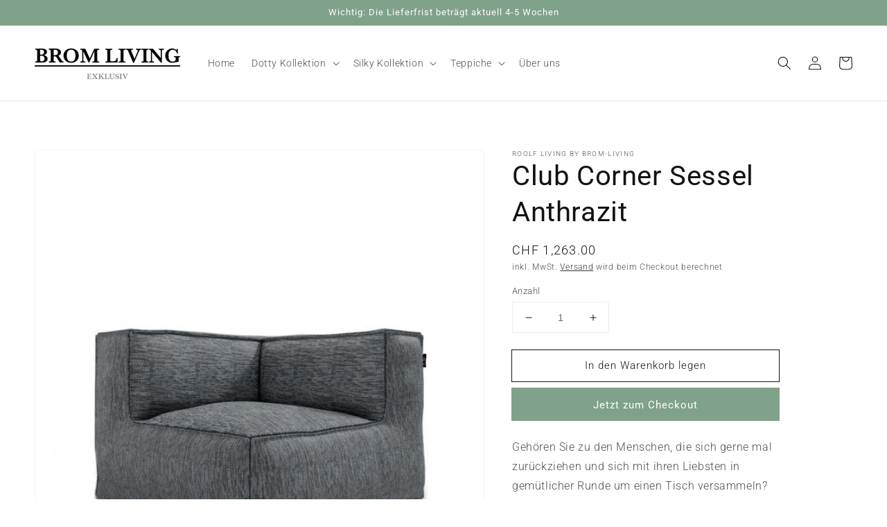

--- FILE ---
content_type: text/html; charset=utf-8
request_url: https://www.brom-living.ch/products/club-corner-sessel-anthrazit
body_size: 22781
content:
<!doctype html>
<html class="no-js" lang="de">
  <head>
    <meta charset="utf-8">
    <meta http-equiv="X-UA-Compatible" content="IE=edge">
    <meta name="viewport" content="width=device-width,initial-scale=1">
    <meta name="theme-color" content="">
    <link rel="canonical" href="https://www.brom-living.ch/products/club-corner-sessel-anthrazit">
    <link rel="preconnect" href="https://cdn.shopify.com" crossorigin><link rel="icon" type="image/png" href="//www.brom-living.ch/cdn/shop/files/cropped-Logo-Brom_Living_IG_Weiss_32x32.png?v=1635149974"><link rel="preconnect" href="https://fonts.shopifycdn.com" crossorigin><title>
      Club Corner Sessel Anthrazit
 &ndash; Brom-Living</title>

    
      <meta name="description" content="Silky Club Sessel in Anthrazit online kaufen bei Brom-Living. Sitzkissen ✓ Schneller Versand ✓ Top Qualität ✓ Große Auswahl ✓ Jetzt kaufen!">
    

    <meta name="p:domain_verify" content="0971f0d0b01a324df4ced0a9797236cd"/>
    
    

<meta property="og:site_name" content="Brom-Living">
<meta property="og:url" content="https://www.brom-living.ch/products/club-corner-sessel-anthrazit">
<meta property="og:title" content="Club Corner Sessel Anthrazit">
<meta property="og:type" content="product">
<meta property="og:description" content="Silky Club Sessel in Anthrazit online kaufen bei Brom-Living. Sitzkissen ✓ Schneller Versand ✓ Top Qualität ✓ Große Auswahl ✓ Jetzt kaufen!"><meta property="og:image" content="http://www.brom-living.ch/cdn/shop/products/Silky-Club-Corner-anthrazit-01.jpg?v=1675096822">
  <meta property="og:image:secure_url" content="https://www.brom-living.ch/cdn/shop/products/Silky-Club-Corner-anthrazit-01.jpg?v=1675096822">
  <meta property="og:image:width" content="1000">
  <meta property="og:image:height" content="1000"><meta property="og:price:amount" content="1,263.00">
  <meta property="og:price:currency" content="CHF"><meta name="twitter:card" content="summary_large_image">
<meta name="twitter:title" content="Club Corner Sessel Anthrazit">
<meta name="twitter:description" content="Silky Club Sessel in Anthrazit online kaufen bei Brom-Living. Sitzkissen ✓ Schneller Versand ✓ Top Qualität ✓ Große Auswahl ✓ Jetzt kaufen!">


    <script src="//www.brom-living.ch/cdn/shop/t/1/assets/global.js?v=14237263177399231171635074046" defer="defer"></script>
    <script>window.performance && window.performance.mark && window.performance.mark('shopify.content_for_header.start');</script><meta id="shopify-digital-wallet" name="shopify-digital-wallet" content="/60512960725/digital_wallets/dialog">
<meta name="shopify-checkout-api-token" content="28c2b404799ed18507dead74261e561c">
<meta id="in-context-paypal-metadata" data-shop-id="60512960725" data-venmo-supported="false" data-environment="production" data-locale="de_DE" data-paypal-v4="true" data-currency="CHF">
<link rel="alternate" type="application/json+oembed" href="https://www.brom-living.ch/products/club-corner-sessel-anthrazit.oembed">
<script async="async" src="/checkouts/internal/preloads.js?locale=de-CH"></script>
<script id="shopify-features" type="application/json">{"accessToken":"28c2b404799ed18507dead74261e561c","betas":["rich-media-storefront-analytics"],"domain":"www.brom-living.ch","predictiveSearch":true,"shopId":60512960725,"locale":"de"}</script>
<script>var Shopify = Shopify || {};
Shopify.shop = "brom-living.myshopify.com";
Shopify.locale = "de";
Shopify.currency = {"active":"CHF","rate":"1.0"};
Shopify.country = "CH";
Shopify.theme = {"name":"Dawn","id":128294781141,"schema_name":"Dawn","schema_version":"2.3.0","theme_store_id":887,"role":"main"};
Shopify.theme.handle = "null";
Shopify.theme.style = {"id":null,"handle":null};
Shopify.cdnHost = "www.brom-living.ch/cdn";
Shopify.routes = Shopify.routes || {};
Shopify.routes.root = "/";</script>
<script type="module">!function(o){(o.Shopify=o.Shopify||{}).modules=!0}(window);</script>
<script>!function(o){function n(){var o=[];function n(){o.push(Array.prototype.slice.apply(arguments))}return n.q=o,n}var t=o.Shopify=o.Shopify||{};t.loadFeatures=n(),t.autoloadFeatures=n()}(window);</script>
<script id="shop-js-analytics" type="application/json">{"pageType":"product"}</script>
<script defer="defer" async type="module" src="//www.brom-living.ch/cdn/shopifycloud/shop-js/modules/v2/client.init-shop-cart-sync_HUjMWWU5.de.esm.js"></script>
<script defer="defer" async type="module" src="//www.brom-living.ch/cdn/shopifycloud/shop-js/modules/v2/chunk.common_QpfDqRK1.esm.js"></script>
<script type="module">
  await import("//www.brom-living.ch/cdn/shopifycloud/shop-js/modules/v2/client.init-shop-cart-sync_HUjMWWU5.de.esm.js");
await import("//www.brom-living.ch/cdn/shopifycloud/shop-js/modules/v2/chunk.common_QpfDqRK1.esm.js");

  window.Shopify.SignInWithShop?.initShopCartSync?.({"fedCMEnabled":true,"windoidEnabled":true});

</script>
<script>(function() {
  var isLoaded = false;
  function asyncLoad() {
    if (isLoaded) return;
    isLoaded = true;
    var urls = ["https:\/\/cdn.shopify.com\/s\/files\/1\/0605\/1296\/0725\/t\/1\/assets\/booster_eu_cookie_60512960725.js?v=1635409647\u0026shop=brom-living.myshopify.com"];
    for (var i = 0; i < urls.length; i++) {
      var s = document.createElement('script');
      s.type = 'text/javascript';
      s.async = true;
      s.src = urls[i];
      var x = document.getElementsByTagName('script')[0];
      x.parentNode.insertBefore(s, x);
    }
  };
  if(window.attachEvent) {
    window.attachEvent('onload', asyncLoad);
  } else {
    window.addEventListener('load', asyncLoad, false);
  }
})();</script>
<script id="__st">var __st={"a":60512960725,"offset":3600,"reqid":"9e1754b2-33f7-4a12-8717-af72aadd1187-1768598822","pageurl":"www.brom-living.ch\/products\/club-corner-sessel-anthrazit","u":"6a7829507e3a","p":"product","rtyp":"product","rid":7976451309781};</script>
<script>window.ShopifyPaypalV4VisibilityTracking = true;</script>
<script id="captcha-bootstrap">!function(){'use strict';const t='contact',e='account',n='new_comment',o=[[t,t],['blogs',n],['comments',n],[t,'customer']],c=[[e,'customer_login'],[e,'guest_login'],[e,'recover_customer_password'],[e,'create_customer']],r=t=>t.map((([t,e])=>`form[action*='/${t}']:not([data-nocaptcha='true']) input[name='form_type'][value='${e}']`)).join(','),a=t=>()=>t?[...document.querySelectorAll(t)].map((t=>t.form)):[];function s(){const t=[...o],e=r(t);return a(e)}const i='password',u='form_key',d=['recaptcha-v3-token','g-recaptcha-response','h-captcha-response',i],f=()=>{try{return window.sessionStorage}catch{return}},m='__shopify_v',_=t=>t.elements[u];function p(t,e,n=!1){try{const o=window.sessionStorage,c=JSON.parse(o.getItem(e)),{data:r}=function(t){const{data:e,action:n}=t;return t[m]||n?{data:e,action:n}:{data:t,action:n}}(c);for(const[e,n]of Object.entries(r))t.elements[e]&&(t.elements[e].value=n);n&&o.removeItem(e)}catch(o){console.error('form repopulation failed',{error:o})}}const l='form_type',E='cptcha';function T(t){t.dataset[E]=!0}const w=window,h=w.document,L='Shopify',v='ce_forms',y='captcha';let A=!1;((t,e)=>{const n=(g='f06e6c50-85a8-45c8-87d0-21a2b65856fe',I='https://cdn.shopify.com/shopifycloud/storefront-forms-hcaptcha/ce_storefront_forms_captcha_hcaptcha.v1.5.2.iife.js',D={infoText:'Durch hCaptcha geschützt',privacyText:'Datenschutz',termsText:'Allgemeine Geschäftsbedingungen'},(t,e,n)=>{const o=w[L][v],c=o.bindForm;if(c)return c(t,g,e,D).then(n);var r;o.q.push([[t,g,e,D],n]),r=I,A||(h.body.append(Object.assign(h.createElement('script'),{id:'captcha-provider',async:!0,src:r})),A=!0)});var g,I,D;w[L]=w[L]||{},w[L][v]=w[L][v]||{},w[L][v].q=[],w[L][y]=w[L][y]||{},w[L][y].protect=function(t,e){n(t,void 0,e),T(t)},Object.freeze(w[L][y]),function(t,e,n,w,h,L){const[v,y,A,g]=function(t,e,n){const i=e?o:[],u=t?c:[],d=[...i,...u],f=r(d),m=r(i),_=r(d.filter((([t,e])=>n.includes(e))));return[a(f),a(m),a(_),s()]}(w,h,L),I=t=>{const e=t.target;return e instanceof HTMLFormElement?e:e&&e.form},D=t=>v().includes(t);t.addEventListener('submit',(t=>{const e=I(t);if(!e)return;const n=D(e)&&!e.dataset.hcaptchaBound&&!e.dataset.recaptchaBound,o=_(e),c=g().includes(e)&&(!o||!o.value);(n||c)&&t.preventDefault(),c&&!n&&(function(t){try{if(!f())return;!function(t){const e=f();if(!e)return;const n=_(t);if(!n)return;const o=n.value;o&&e.removeItem(o)}(t);const e=Array.from(Array(32),(()=>Math.random().toString(36)[2])).join('');!function(t,e){_(t)||t.append(Object.assign(document.createElement('input'),{type:'hidden',name:u})),t.elements[u].value=e}(t,e),function(t,e){const n=f();if(!n)return;const o=[...t.querySelectorAll(`input[type='${i}']`)].map((({name:t})=>t)),c=[...d,...o],r={};for(const[a,s]of new FormData(t).entries())c.includes(a)||(r[a]=s);n.setItem(e,JSON.stringify({[m]:1,action:t.action,data:r}))}(t,e)}catch(e){console.error('failed to persist form',e)}}(e),e.submit())}));const S=(t,e)=>{t&&!t.dataset[E]&&(n(t,e.some((e=>e===t))),T(t))};for(const o of['focusin','change'])t.addEventListener(o,(t=>{const e=I(t);D(e)&&S(e,y())}));const B=e.get('form_key'),M=e.get(l),P=B&&M;t.addEventListener('DOMContentLoaded',(()=>{const t=y();if(P)for(const e of t)e.elements[l].value===M&&p(e,B);[...new Set([...A(),...v().filter((t=>'true'===t.dataset.shopifyCaptcha))])].forEach((e=>S(e,t)))}))}(h,new URLSearchParams(w.location.search),n,t,e,['guest_login'])})(!0,!0)}();</script>
<script integrity="sha256-4kQ18oKyAcykRKYeNunJcIwy7WH5gtpwJnB7kiuLZ1E=" data-source-attribution="shopify.loadfeatures" defer="defer" src="//www.brom-living.ch/cdn/shopifycloud/storefront/assets/storefront/load_feature-a0a9edcb.js" crossorigin="anonymous"></script>
<script data-source-attribution="shopify.dynamic_checkout.dynamic.init">var Shopify=Shopify||{};Shopify.PaymentButton=Shopify.PaymentButton||{isStorefrontPortableWallets:!0,init:function(){window.Shopify.PaymentButton.init=function(){};var t=document.createElement("script");t.src="https://www.brom-living.ch/cdn/shopifycloud/portable-wallets/latest/portable-wallets.de.js",t.type="module",document.head.appendChild(t)}};
</script>
<script data-source-attribution="shopify.dynamic_checkout.buyer_consent">
  function portableWalletsHideBuyerConsent(e){var t=document.getElementById("shopify-buyer-consent"),n=document.getElementById("shopify-subscription-policy-button");t&&n&&(t.classList.add("hidden"),t.setAttribute("aria-hidden","true"),n.removeEventListener("click",e))}function portableWalletsShowBuyerConsent(e){var t=document.getElementById("shopify-buyer-consent"),n=document.getElementById("shopify-subscription-policy-button");t&&n&&(t.classList.remove("hidden"),t.removeAttribute("aria-hidden"),n.addEventListener("click",e))}window.Shopify?.PaymentButton&&(window.Shopify.PaymentButton.hideBuyerConsent=portableWalletsHideBuyerConsent,window.Shopify.PaymentButton.showBuyerConsent=portableWalletsShowBuyerConsent);
</script>
<script>
  function portableWalletsCleanup(e){e&&e.src&&console.error("Failed to load portable wallets script "+e.src);var t=document.querySelectorAll("shopify-accelerated-checkout .shopify-payment-button__skeleton, shopify-accelerated-checkout-cart .wallet-cart-button__skeleton"),e=document.getElementById("shopify-buyer-consent");for(let e=0;e<t.length;e++)t[e].remove();e&&e.remove()}function portableWalletsNotLoadedAsModule(e){e instanceof ErrorEvent&&"string"==typeof e.message&&e.message.includes("import.meta")&&"string"==typeof e.filename&&e.filename.includes("portable-wallets")&&(window.removeEventListener("error",portableWalletsNotLoadedAsModule),window.Shopify.PaymentButton.failedToLoad=e,"loading"===document.readyState?document.addEventListener("DOMContentLoaded",window.Shopify.PaymentButton.init):window.Shopify.PaymentButton.init())}window.addEventListener("error",portableWalletsNotLoadedAsModule);
</script>

<script type="module" src="https://www.brom-living.ch/cdn/shopifycloud/portable-wallets/latest/portable-wallets.de.js" onError="portableWalletsCleanup(this)" crossorigin="anonymous"></script>
<script nomodule>
  document.addEventListener("DOMContentLoaded", portableWalletsCleanup);
</script>

<link id="shopify-accelerated-checkout-styles" rel="stylesheet" media="screen" href="https://www.brom-living.ch/cdn/shopifycloud/portable-wallets/latest/accelerated-checkout-backwards-compat.css" crossorigin="anonymous">
<style id="shopify-accelerated-checkout-cart">
        #shopify-buyer-consent {
  margin-top: 1em;
  display: inline-block;
  width: 100%;
}

#shopify-buyer-consent.hidden {
  display: none;
}

#shopify-subscription-policy-button {
  background: none;
  border: none;
  padding: 0;
  text-decoration: underline;
  font-size: inherit;
  cursor: pointer;
}

#shopify-subscription-policy-button::before {
  box-shadow: none;
}

      </style>
<script id="sections-script" data-sections="main-product,header,footer" defer="defer" src="//www.brom-living.ch/cdn/shop/t/1/compiled_assets/scripts.js?v=107"></script>
<script>window.performance && window.performance.mark && window.performance.mark('shopify.content_for_header.end');</script>


    <style data-shopify>
      @font-face {
  font-family: Roboto;
  font-weight: 300;
  font-style: normal;
  font-display: swap;
  src: url("//www.brom-living.ch/cdn/fonts/roboto/roboto_n3.9ac06d5955eb603264929711f38e40623ddc14db.woff2") format("woff2"),
       url("//www.brom-living.ch/cdn/fonts/roboto/roboto_n3.797df4bf78042ba6106158fcf6a8d0e116fbfdae.woff") format("woff");
}

      @font-face {
  font-family: Roboto;
  font-weight: 700;
  font-style: normal;
  font-display: swap;
  src: url("//www.brom-living.ch/cdn/fonts/roboto/roboto_n7.f38007a10afbbde8976c4056bfe890710d51dec2.woff2") format("woff2"),
       url("//www.brom-living.ch/cdn/fonts/roboto/roboto_n7.94bfdd3e80c7be00e128703d245c207769d763f9.woff") format("woff");
}

      @font-face {
  font-family: Roboto;
  font-weight: 300;
  font-style: italic;
  font-display: swap;
  src: url("//www.brom-living.ch/cdn/fonts/roboto/roboto_i3.7ba64865c0576ce320cbaa5e1e04a91d9daa2d3a.woff2") format("woff2"),
       url("//www.brom-living.ch/cdn/fonts/roboto/roboto_i3.d974836b0cbb56a5fb4f6622c83b31968fe4c5d0.woff") format("woff");
}

      @font-face {
  font-family: Roboto;
  font-weight: 700;
  font-style: italic;
  font-display: swap;
  src: url("//www.brom-living.ch/cdn/fonts/roboto/roboto_i7.7ccaf9410746f2c53340607c42c43f90a9005937.woff2") format("woff2"),
       url("//www.brom-living.ch/cdn/fonts/roboto/roboto_i7.49ec21cdd7148292bffea74c62c0df6e93551516.woff") format("woff");
}

      @font-face {
  font-family: Roboto;
  font-weight: 400;
  font-style: normal;
  font-display: swap;
  src: url("//www.brom-living.ch/cdn/fonts/roboto/roboto_n4.2019d890f07b1852f56ce63ba45b2db45d852cba.woff2") format("woff2"),
       url("//www.brom-living.ch/cdn/fonts/roboto/roboto_n4.238690e0007583582327135619c5f7971652fa9d.woff") format("woff");
}


      :root {
        --font-body-family: Roboto, sans-serif;
        --font-body-style: normal;
        --font-body-weight: 300;

        --font-heading-family: Roboto, sans-serif;
        --font-heading-style: normal;
        --font-heading-weight: 400;

        --font-body-scale: 1.0;
        --font-heading-scale: 1.0;

        --color-base-text: 18, 18, 18;
        --color-base-background-1: 255, 255, 255;
        --color-base-background-2: 250, 250, 250;
        --color-base-solid-button-labels: 255, 255, 255;
        --color-base-outline-button-labels: 18, 18, 18;
        --color-base-accent-1: 128, 161, 138;
        --color-base-accent-2: 226, 33, 32;
        --payment-terms-background-color: #ffffff;

        --gradient-base-background-1: #ffffff;
        --gradient-base-background-2: #fafafa;
        --gradient-base-accent-1: #80a18a;
        --gradient-base-accent-2: #e22120;

        --page-width: 160rem;
        --page-width-margin: 2rem;
      }

      *,
      *::before,
      *::after {
        box-sizing: inherit;
      }

      html {
        box-sizing: border-box;
        font-size: calc(var(--font-body-scale) * 62.5%);
        height: 100%;
      }

      body {
        display: grid;
        grid-template-rows: auto auto 1fr auto;
        grid-template-columns: 100%;
        min-height: 100%;
        margin: 0;
        font-size: 1.5rem;
        letter-spacing: 0.06rem;
        line-height: calc(1 + 0.8 / var(--font-body-scale));
        font-family: var(--font-body-family);
        font-style: var(--font-body-style);
        font-weight: var(--font-body-weight);
      }

      @media screen and (min-width: 750px) {
        body {
          font-size: 1.6rem;
        }
      }
    </style>

    <link href="//www.brom-living.ch/cdn/shop/t/1/assets/base.css?v=182897356182110133871654855788" rel="stylesheet" type="text/css" media="all" />
<link rel="preload" as="font" href="//www.brom-living.ch/cdn/fonts/roboto/roboto_n3.9ac06d5955eb603264929711f38e40623ddc14db.woff2" type="font/woff2" crossorigin><link rel="preload" as="font" href="//www.brom-living.ch/cdn/fonts/roboto/roboto_n4.2019d890f07b1852f56ce63ba45b2db45d852cba.woff2" type="font/woff2" crossorigin><script>document.documentElement.className = document.documentElement.className.replace('no-js', 'js');</script>   
  <script src="https://cdn.shopify.com/extensions/8d2c31d3-a828-4daf-820f-80b7f8e01c39/nova-eu-cookie-bar-gdpr-4/assets/nova-cookie-app-embed.js" type="text/javascript" defer="defer"></script>
<link href="https://cdn.shopify.com/extensions/8d2c31d3-a828-4daf-820f-80b7f8e01c39/nova-eu-cookie-bar-gdpr-4/assets/nova-cookie.css" rel="stylesheet" type="text/css" media="all">
<link href="https://monorail-edge.shopifysvc.com" rel="dns-prefetch">
<script>(function(){if ("sendBeacon" in navigator && "performance" in window) {try {var session_token_from_headers = performance.getEntriesByType('navigation')[0].serverTiming.find(x => x.name == '_s').description;} catch {var session_token_from_headers = undefined;}var session_cookie_matches = document.cookie.match(/_shopify_s=([^;]*)/);var session_token_from_cookie = session_cookie_matches && session_cookie_matches.length === 2 ? session_cookie_matches[1] : "";var session_token = session_token_from_headers || session_token_from_cookie || "";function handle_abandonment_event(e) {var entries = performance.getEntries().filter(function(entry) {return /monorail-edge.shopifysvc.com/.test(entry.name);});if (!window.abandonment_tracked && entries.length === 0) {window.abandonment_tracked = true;var currentMs = Date.now();var navigation_start = performance.timing.navigationStart;var payload = {shop_id: 60512960725,url: window.location.href,navigation_start,duration: currentMs - navigation_start,session_token,page_type: "product"};window.navigator.sendBeacon("https://monorail-edge.shopifysvc.com/v1/produce", JSON.stringify({schema_id: "online_store_buyer_site_abandonment/1.1",payload: payload,metadata: {event_created_at_ms: currentMs,event_sent_at_ms: currentMs}}));}}window.addEventListener('pagehide', handle_abandonment_event);}}());</script>
<script id="web-pixels-manager-setup">(function e(e,d,r,n,o){if(void 0===o&&(o={}),!Boolean(null===(a=null===(i=window.Shopify)||void 0===i?void 0:i.analytics)||void 0===a?void 0:a.replayQueue)){var i,a;window.Shopify=window.Shopify||{};var t=window.Shopify;t.analytics=t.analytics||{};var s=t.analytics;s.replayQueue=[],s.publish=function(e,d,r){return s.replayQueue.push([e,d,r]),!0};try{self.performance.mark("wpm:start")}catch(e){}var l=function(){var e={modern:/Edge?\/(1{2}[4-9]|1[2-9]\d|[2-9]\d{2}|\d{4,})\.\d+(\.\d+|)|Firefox\/(1{2}[4-9]|1[2-9]\d|[2-9]\d{2}|\d{4,})\.\d+(\.\d+|)|Chrom(ium|e)\/(9{2}|\d{3,})\.\d+(\.\d+|)|(Maci|X1{2}).+ Version\/(15\.\d+|(1[6-9]|[2-9]\d|\d{3,})\.\d+)([,.]\d+|)( \(\w+\)|)( Mobile\/\w+|) Safari\/|Chrome.+OPR\/(9{2}|\d{3,})\.\d+\.\d+|(CPU[ +]OS|iPhone[ +]OS|CPU[ +]iPhone|CPU IPhone OS|CPU iPad OS)[ +]+(15[._]\d+|(1[6-9]|[2-9]\d|\d{3,})[._]\d+)([._]\d+|)|Android:?[ /-](13[3-9]|1[4-9]\d|[2-9]\d{2}|\d{4,})(\.\d+|)(\.\d+|)|Android.+Firefox\/(13[5-9]|1[4-9]\d|[2-9]\d{2}|\d{4,})\.\d+(\.\d+|)|Android.+Chrom(ium|e)\/(13[3-9]|1[4-9]\d|[2-9]\d{2}|\d{4,})\.\d+(\.\d+|)|SamsungBrowser\/([2-9]\d|\d{3,})\.\d+/,legacy:/Edge?\/(1[6-9]|[2-9]\d|\d{3,})\.\d+(\.\d+|)|Firefox\/(5[4-9]|[6-9]\d|\d{3,})\.\d+(\.\d+|)|Chrom(ium|e)\/(5[1-9]|[6-9]\d|\d{3,})\.\d+(\.\d+|)([\d.]+$|.*Safari\/(?![\d.]+ Edge\/[\d.]+$))|(Maci|X1{2}).+ Version\/(10\.\d+|(1[1-9]|[2-9]\d|\d{3,})\.\d+)([,.]\d+|)( \(\w+\)|)( Mobile\/\w+|) Safari\/|Chrome.+OPR\/(3[89]|[4-9]\d|\d{3,})\.\d+\.\d+|(CPU[ +]OS|iPhone[ +]OS|CPU[ +]iPhone|CPU IPhone OS|CPU iPad OS)[ +]+(10[._]\d+|(1[1-9]|[2-9]\d|\d{3,})[._]\d+)([._]\d+|)|Android:?[ /-](13[3-9]|1[4-9]\d|[2-9]\d{2}|\d{4,})(\.\d+|)(\.\d+|)|Mobile Safari.+OPR\/([89]\d|\d{3,})\.\d+\.\d+|Android.+Firefox\/(13[5-9]|1[4-9]\d|[2-9]\d{2}|\d{4,})\.\d+(\.\d+|)|Android.+Chrom(ium|e)\/(13[3-9]|1[4-9]\d|[2-9]\d{2}|\d{4,})\.\d+(\.\d+|)|Android.+(UC? ?Browser|UCWEB|U3)[ /]?(15\.([5-9]|\d{2,})|(1[6-9]|[2-9]\d|\d{3,})\.\d+)\.\d+|SamsungBrowser\/(5\.\d+|([6-9]|\d{2,})\.\d+)|Android.+MQ{2}Browser\/(14(\.(9|\d{2,})|)|(1[5-9]|[2-9]\d|\d{3,})(\.\d+|))(\.\d+|)|K[Aa][Ii]OS\/(3\.\d+|([4-9]|\d{2,})\.\d+)(\.\d+|)/},d=e.modern,r=e.legacy,n=navigator.userAgent;return n.match(d)?"modern":n.match(r)?"legacy":"unknown"}(),u="modern"===l?"modern":"legacy",c=(null!=n?n:{modern:"",legacy:""})[u],f=function(e){return[e.baseUrl,"/wpm","/b",e.hashVersion,"modern"===e.buildTarget?"m":"l",".js"].join("")}({baseUrl:d,hashVersion:r,buildTarget:u}),m=function(e){var d=e.version,r=e.bundleTarget,n=e.surface,o=e.pageUrl,i=e.monorailEndpoint;return{emit:function(e){var a=e.status,t=e.errorMsg,s=(new Date).getTime(),l=JSON.stringify({metadata:{event_sent_at_ms:s},events:[{schema_id:"web_pixels_manager_load/3.1",payload:{version:d,bundle_target:r,page_url:o,status:a,surface:n,error_msg:t},metadata:{event_created_at_ms:s}}]});if(!i)return console&&console.warn&&console.warn("[Web Pixels Manager] No Monorail endpoint provided, skipping logging."),!1;try{return self.navigator.sendBeacon.bind(self.navigator)(i,l)}catch(e){}var u=new XMLHttpRequest;try{return u.open("POST",i,!0),u.setRequestHeader("Content-Type","text/plain"),u.send(l),!0}catch(e){return console&&console.warn&&console.warn("[Web Pixels Manager] Got an unhandled error while logging to Monorail."),!1}}}}({version:r,bundleTarget:l,surface:e.surface,pageUrl:self.location.href,monorailEndpoint:e.monorailEndpoint});try{o.browserTarget=l,function(e){var d=e.src,r=e.async,n=void 0===r||r,o=e.onload,i=e.onerror,a=e.sri,t=e.scriptDataAttributes,s=void 0===t?{}:t,l=document.createElement("script"),u=document.querySelector("head"),c=document.querySelector("body");if(l.async=n,l.src=d,a&&(l.integrity=a,l.crossOrigin="anonymous"),s)for(var f in s)if(Object.prototype.hasOwnProperty.call(s,f))try{l.dataset[f]=s[f]}catch(e){}if(o&&l.addEventListener("load",o),i&&l.addEventListener("error",i),u)u.appendChild(l);else{if(!c)throw new Error("Did not find a head or body element to append the script");c.appendChild(l)}}({src:f,async:!0,onload:function(){if(!function(){var e,d;return Boolean(null===(d=null===(e=window.Shopify)||void 0===e?void 0:e.analytics)||void 0===d?void 0:d.initialized)}()){var d=window.webPixelsManager.init(e)||void 0;if(d){var r=window.Shopify.analytics;r.replayQueue.forEach((function(e){var r=e[0],n=e[1],o=e[2];d.publishCustomEvent(r,n,o)})),r.replayQueue=[],r.publish=d.publishCustomEvent,r.visitor=d.visitor,r.initialized=!0}}},onerror:function(){return m.emit({status:"failed",errorMsg:"".concat(f," has failed to load")})},sri:function(e){var d=/^sha384-[A-Za-z0-9+/=]+$/;return"string"==typeof e&&d.test(e)}(c)?c:"",scriptDataAttributes:o}),m.emit({status:"loading"})}catch(e){m.emit({status:"failed",errorMsg:(null==e?void 0:e.message)||"Unknown error"})}}})({shopId: 60512960725,storefrontBaseUrl: "https://www.brom-living.ch",extensionsBaseUrl: "https://extensions.shopifycdn.com/cdn/shopifycloud/web-pixels-manager",monorailEndpoint: "https://monorail-edge.shopifysvc.com/unstable/produce_batch",surface: "storefront-renderer",enabledBetaFlags: ["2dca8a86"],webPixelsConfigList: [{"id":"471007445","configuration":"{\"config\":\"{\\\"pixel_id\\\":\\\"G-6DM0NESX1S\\\",\\\"gtag_events\\\":[{\\\"type\\\":\\\"purchase\\\",\\\"action_label\\\":\\\"G-6DM0NESX1S\\\"},{\\\"type\\\":\\\"page_view\\\",\\\"action_label\\\":\\\"G-6DM0NESX1S\\\"},{\\\"type\\\":\\\"view_item\\\",\\\"action_label\\\":\\\"G-6DM0NESX1S\\\"},{\\\"type\\\":\\\"search\\\",\\\"action_label\\\":\\\"G-6DM0NESX1S\\\"},{\\\"type\\\":\\\"add_to_cart\\\",\\\"action_label\\\":\\\"G-6DM0NESX1S\\\"},{\\\"type\\\":\\\"begin_checkout\\\",\\\"action_label\\\":\\\"G-6DM0NESX1S\\\"},{\\\"type\\\":\\\"add_payment_info\\\",\\\"action_label\\\":\\\"G-6DM0NESX1S\\\"}],\\\"enable_monitoring_mode\\\":false}\"}","eventPayloadVersion":"v1","runtimeContext":"OPEN","scriptVersion":"b2a88bafab3e21179ed38636efcd8a93","type":"APP","apiClientId":1780363,"privacyPurposes":[],"dataSharingAdjustments":{"protectedCustomerApprovalScopes":["read_customer_address","read_customer_email","read_customer_name","read_customer_personal_data","read_customer_phone"]}},{"id":"77988053","configuration":"{\"tagID\":\"2613130720395\"}","eventPayloadVersion":"v1","runtimeContext":"STRICT","scriptVersion":"18031546ee651571ed29edbe71a3550b","type":"APP","apiClientId":3009811,"privacyPurposes":["ANALYTICS","MARKETING","SALE_OF_DATA"],"dataSharingAdjustments":{"protectedCustomerApprovalScopes":["read_customer_address","read_customer_email","read_customer_name","read_customer_personal_data","read_customer_phone"]}},{"id":"shopify-app-pixel","configuration":"{}","eventPayloadVersion":"v1","runtimeContext":"STRICT","scriptVersion":"0450","apiClientId":"shopify-pixel","type":"APP","privacyPurposes":["ANALYTICS","MARKETING"]},{"id":"shopify-custom-pixel","eventPayloadVersion":"v1","runtimeContext":"LAX","scriptVersion":"0450","apiClientId":"shopify-pixel","type":"CUSTOM","privacyPurposes":["ANALYTICS","MARKETING"]}],isMerchantRequest: false,initData: {"shop":{"name":"Brom-Living","paymentSettings":{"currencyCode":"CHF"},"myshopifyDomain":"brom-living.myshopify.com","countryCode":"CH","storefrontUrl":"https:\/\/www.brom-living.ch"},"customer":null,"cart":null,"checkout":null,"productVariants":[{"price":{"amount":1263.0,"currencyCode":"CHF"},"product":{"title":"Club Corner Sessel Anthrazit","vendor":"Roolf Living by Brom-Living","id":"7976451309781","untranslatedTitle":"Club Corner Sessel Anthrazit","url":"\/products\/club-corner-sessel-anthrazit","type":""},"id":"43975064191189","image":{"src":"\/\/www.brom-living.ch\/cdn\/shop\/products\/Silky-Club-Corner-anthrazit-01.jpg?v=1675096822"},"sku":"","title":"Default Title","untranslatedTitle":"Default Title"}],"purchasingCompany":null},},"https://www.brom-living.ch/cdn","fcfee988w5aeb613cpc8e4bc33m6693e112",{"modern":"","legacy":""},{"shopId":"60512960725","storefrontBaseUrl":"https:\/\/www.brom-living.ch","extensionBaseUrl":"https:\/\/extensions.shopifycdn.com\/cdn\/shopifycloud\/web-pixels-manager","surface":"storefront-renderer","enabledBetaFlags":"[\"2dca8a86\"]","isMerchantRequest":"false","hashVersion":"fcfee988w5aeb613cpc8e4bc33m6693e112","publish":"custom","events":"[[\"page_viewed\",{}],[\"product_viewed\",{\"productVariant\":{\"price\":{\"amount\":1263.0,\"currencyCode\":\"CHF\"},\"product\":{\"title\":\"Club Corner Sessel Anthrazit\",\"vendor\":\"Roolf Living by Brom-Living\",\"id\":\"7976451309781\",\"untranslatedTitle\":\"Club Corner Sessel Anthrazit\",\"url\":\"\/products\/club-corner-sessel-anthrazit\",\"type\":\"\"},\"id\":\"43975064191189\",\"image\":{\"src\":\"\/\/www.brom-living.ch\/cdn\/shop\/products\/Silky-Club-Corner-anthrazit-01.jpg?v=1675096822\"},\"sku\":\"\",\"title\":\"Default Title\",\"untranslatedTitle\":\"Default Title\"}}]]"});</script><script>
  window.ShopifyAnalytics = window.ShopifyAnalytics || {};
  window.ShopifyAnalytics.meta = window.ShopifyAnalytics.meta || {};
  window.ShopifyAnalytics.meta.currency = 'CHF';
  var meta = {"product":{"id":7976451309781,"gid":"gid:\/\/shopify\/Product\/7976451309781","vendor":"Roolf Living by Brom-Living","type":"","handle":"club-corner-sessel-anthrazit","variants":[{"id":43975064191189,"price":126300,"name":"Club Corner Sessel Anthrazit","public_title":null,"sku":""}],"remote":false},"page":{"pageType":"product","resourceType":"product","resourceId":7976451309781,"requestId":"9e1754b2-33f7-4a12-8717-af72aadd1187-1768598822"}};
  for (var attr in meta) {
    window.ShopifyAnalytics.meta[attr] = meta[attr];
  }
</script>
<script class="analytics">
  (function () {
    var customDocumentWrite = function(content) {
      var jquery = null;

      if (window.jQuery) {
        jquery = window.jQuery;
      } else if (window.Checkout && window.Checkout.$) {
        jquery = window.Checkout.$;
      }

      if (jquery) {
        jquery('body').append(content);
      }
    };

    var hasLoggedConversion = function(token) {
      if (token) {
        return document.cookie.indexOf('loggedConversion=' + token) !== -1;
      }
      return false;
    }

    var setCookieIfConversion = function(token) {
      if (token) {
        var twoMonthsFromNow = new Date(Date.now());
        twoMonthsFromNow.setMonth(twoMonthsFromNow.getMonth() + 2);

        document.cookie = 'loggedConversion=' + token + '; expires=' + twoMonthsFromNow;
      }
    }

    var trekkie = window.ShopifyAnalytics.lib = window.trekkie = window.trekkie || [];
    if (trekkie.integrations) {
      return;
    }
    trekkie.methods = [
      'identify',
      'page',
      'ready',
      'track',
      'trackForm',
      'trackLink'
    ];
    trekkie.factory = function(method) {
      return function() {
        var args = Array.prototype.slice.call(arguments);
        args.unshift(method);
        trekkie.push(args);
        return trekkie;
      };
    };
    for (var i = 0; i < trekkie.methods.length; i++) {
      var key = trekkie.methods[i];
      trekkie[key] = trekkie.factory(key);
    }
    trekkie.load = function(config) {
      trekkie.config = config || {};
      trekkie.config.initialDocumentCookie = document.cookie;
      var first = document.getElementsByTagName('script')[0];
      var script = document.createElement('script');
      script.type = 'text/javascript';
      script.onerror = function(e) {
        var scriptFallback = document.createElement('script');
        scriptFallback.type = 'text/javascript';
        scriptFallback.onerror = function(error) {
                var Monorail = {
      produce: function produce(monorailDomain, schemaId, payload) {
        var currentMs = new Date().getTime();
        var event = {
          schema_id: schemaId,
          payload: payload,
          metadata: {
            event_created_at_ms: currentMs,
            event_sent_at_ms: currentMs
          }
        };
        return Monorail.sendRequest("https://" + monorailDomain + "/v1/produce", JSON.stringify(event));
      },
      sendRequest: function sendRequest(endpointUrl, payload) {
        // Try the sendBeacon API
        if (window && window.navigator && typeof window.navigator.sendBeacon === 'function' && typeof window.Blob === 'function' && !Monorail.isIos12()) {
          var blobData = new window.Blob([payload], {
            type: 'text/plain'
          });

          if (window.navigator.sendBeacon(endpointUrl, blobData)) {
            return true;
          } // sendBeacon was not successful

        } // XHR beacon

        var xhr = new XMLHttpRequest();

        try {
          xhr.open('POST', endpointUrl);
          xhr.setRequestHeader('Content-Type', 'text/plain');
          xhr.send(payload);
        } catch (e) {
          console.log(e);
        }

        return false;
      },
      isIos12: function isIos12() {
        return window.navigator.userAgent.lastIndexOf('iPhone; CPU iPhone OS 12_') !== -1 || window.navigator.userAgent.lastIndexOf('iPad; CPU OS 12_') !== -1;
      }
    };
    Monorail.produce('monorail-edge.shopifysvc.com',
      'trekkie_storefront_load_errors/1.1',
      {shop_id: 60512960725,
      theme_id: 128294781141,
      app_name: "storefront",
      context_url: window.location.href,
      source_url: "//www.brom-living.ch/cdn/s/trekkie.storefront.cd680fe47e6c39ca5d5df5f0a32d569bc48c0f27.min.js"});

        };
        scriptFallback.async = true;
        scriptFallback.src = '//www.brom-living.ch/cdn/s/trekkie.storefront.cd680fe47e6c39ca5d5df5f0a32d569bc48c0f27.min.js';
        first.parentNode.insertBefore(scriptFallback, first);
      };
      script.async = true;
      script.src = '//www.brom-living.ch/cdn/s/trekkie.storefront.cd680fe47e6c39ca5d5df5f0a32d569bc48c0f27.min.js';
      first.parentNode.insertBefore(script, first);
    };
    trekkie.load(
      {"Trekkie":{"appName":"storefront","development":false,"defaultAttributes":{"shopId":60512960725,"isMerchantRequest":null,"themeId":128294781141,"themeCityHash":"13621289715045753338","contentLanguage":"de","currency":"CHF","eventMetadataId":"0a9d07be-065f-492f-9dba-44629df9d3b6"},"isServerSideCookieWritingEnabled":true,"monorailRegion":"shop_domain","enabledBetaFlags":["65f19447"]},"Session Attribution":{},"S2S":{"facebookCapiEnabled":false,"source":"trekkie-storefront-renderer","apiClientId":580111}}
    );

    var loaded = false;
    trekkie.ready(function() {
      if (loaded) return;
      loaded = true;

      window.ShopifyAnalytics.lib = window.trekkie;

      var originalDocumentWrite = document.write;
      document.write = customDocumentWrite;
      try { window.ShopifyAnalytics.merchantGoogleAnalytics.call(this); } catch(error) {};
      document.write = originalDocumentWrite;

      window.ShopifyAnalytics.lib.page(null,{"pageType":"product","resourceType":"product","resourceId":7976451309781,"requestId":"9e1754b2-33f7-4a12-8717-af72aadd1187-1768598822","shopifyEmitted":true});

      var match = window.location.pathname.match(/checkouts\/(.+)\/(thank_you|post_purchase)/)
      var token = match? match[1]: undefined;
      if (!hasLoggedConversion(token)) {
        setCookieIfConversion(token);
        window.ShopifyAnalytics.lib.track("Viewed Product",{"currency":"CHF","variantId":43975064191189,"productId":7976451309781,"productGid":"gid:\/\/shopify\/Product\/7976451309781","name":"Club Corner Sessel Anthrazit","price":"1263.00","sku":"","brand":"Roolf Living by Brom-Living","variant":null,"category":"","nonInteraction":true,"remote":false},undefined,undefined,{"shopifyEmitted":true});
      window.ShopifyAnalytics.lib.track("monorail:\/\/trekkie_storefront_viewed_product\/1.1",{"currency":"CHF","variantId":43975064191189,"productId":7976451309781,"productGid":"gid:\/\/shopify\/Product\/7976451309781","name":"Club Corner Sessel Anthrazit","price":"1263.00","sku":"","brand":"Roolf Living by Brom-Living","variant":null,"category":"","nonInteraction":true,"remote":false,"referer":"https:\/\/www.brom-living.ch\/products\/club-corner-sessel-anthrazit"});
      }
    });


        var eventsListenerScript = document.createElement('script');
        eventsListenerScript.async = true;
        eventsListenerScript.src = "//www.brom-living.ch/cdn/shopifycloud/storefront/assets/shop_events_listener-3da45d37.js";
        document.getElementsByTagName('head')[0].appendChild(eventsListenerScript);

})();</script>
  <script>
  if (!window.ga || (window.ga && typeof window.ga !== 'function')) {
    window.ga = function ga() {
      (window.ga.q = window.ga.q || []).push(arguments);
      if (window.Shopify && window.Shopify.analytics && typeof window.Shopify.analytics.publish === 'function') {
        window.Shopify.analytics.publish("ga_stub_called", {}, {sendTo: "google_osp_migration"});
      }
      console.error("Shopify's Google Analytics stub called with:", Array.from(arguments), "\nSee https://help.shopify.com/manual/promoting-marketing/pixels/pixel-migration#google for more information.");
    };
    if (window.Shopify && window.Shopify.analytics && typeof window.Shopify.analytics.publish === 'function') {
      window.Shopify.analytics.publish("ga_stub_initialized", {}, {sendTo: "google_osp_migration"});
    }
  }
</script>
<script
  defer
  src="https://www.brom-living.ch/cdn/shopifycloud/perf-kit/shopify-perf-kit-3.0.4.min.js"
  data-application="storefront-renderer"
  data-shop-id="60512960725"
  data-render-region="gcp-us-east1"
  data-page-type="product"
  data-theme-instance-id="128294781141"
  data-theme-name="Dawn"
  data-theme-version="2.3.0"
  data-monorail-region="shop_domain"
  data-resource-timing-sampling-rate="10"
  data-shs="true"
  data-shs-beacon="true"
  data-shs-export-with-fetch="true"
  data-shs-logs-sample-rate="1"
  data-shs-beacon-endpoint="https://www.brom-living.ch/api/collect"
></script>
</head>

  <body class="gradient">
    <a class="skip-to-content-link button visually-hidden" href="#MainContent">
      Direkt zum Inhalt
    </a>

    <div id="shopify-section-announcement-bar" class="shopify-section"><div class="announcement-bar color-accent-1 gradient" role="region" aria-label="Ankündigung" ><p class="announcement-bar__message h5">
                Wichtig: Die Lieferfrist beträgt aktuell 4-5 Wochen
</p></div>
</div>
    <div id="shopify-section-header" class="shopify-section"><link rel="stylesheet" href="//www.brom-living.ch/cdn/shop/t/1/assets/component-list-menu.css?v=161614383810958508431635074050" media="print" onload="this.media='all'">
<link rel="stylesheet" href="//www.brom-living.ch/cdn/shop/t/1/assets/component-search.css?v=128662198121899399791635074038" media="print" onload="this.media='all'">
<link rel="stylesheet" href="//www.brom-living.ch/cdn/shop/t/1/assets/component-menu-drawer.css?v=25441607779389632351635074041" media="print" onload="this.media='all'">
<link rel="stylesheet" href="//www.brom-living.ch/cdn/shop/t/1/assets/component-cart-notification.css?v=168160950397931396041635074036" media="print" onload="this.media='all'">
<link rel="stylesheet" href="//www.brom-living.ch/cdn/shop/t/1/assets/component-cart-items.css?v=66764593009401432141635074061" media="print" onload="this.media='all'"><noscript><link href="//www.brom-living.ch/cdn/shop/t/1/assets/component-list-menu.css?v=161614383810958508431635074050" rel="stylesheet" type="text/css" media="all" /></noscript>
<noscript><link href="//www.brom-living.ch/cdn/shop/t/1/assets/component-search.css?v=128662198121899399791635074038" rel="stylesheet" type="text/css" media="all" /></noscript>
<noscript><link href="//www.brom-living.ch/cdn/shop/t/1/assets/component-menu-drawer.css?v=25441607779389632351635074041" rel="stylesheet" type="text/css" media="all" /></noscript>
<noscript><link href="//www.brom-living.ch/cdn/shop/t/1/assets/component-cart-notification.css?v=168160950397931396041635074036" rel="stylesheet" type="text/css" media="all" /></noscript>
<noscript><link href="//www.brom-living.ch/cdn/shop/t/1/assets/component-cart-items.css?v=66764593009401432141635074061" rel="stylesheet" type="text/css" media="all" /></noscript>

<style>
  header-drawer {
    justify-self: start;
    margin-left: -1.2rem;
  }

  @media screen and (min-width: 990px) {
    header-drawer {
      display: none;
    }
  }

  .menu-drawer-container {
    display: flex;
  }

  .list-menu {
    list-style: none;
    padding: 0;
    margin: 0;
  }

  .list-menu--inline {
    display: inline-flex;
    flex-wrap: wrap;
  }

  summary.list-menu__item {
    padding-right: 2.7rem;
  }

  .list-menu__item {
    display: flex;
    align-items: center;
    line-height: calc(1 + 0.3 / var(--font-body-scale));
  }

  .list-menu__item--link {
    text-decoration: none;
    padding-bottom: 1rem;
    padding-top: 1rem;
    line-height: calc(1 + 0.8 / var(--font-body-scale));
  }

  @media screen and (min-width: 750px) {
    .list-menu__item--link {
      padding-bottom: 0.5rem;
      padding-top: 0.5rem;
    }
  }
</style>

<script src="//www.brom-living.ch/cdn/shop/t/1/assets/details-disclosure.js?v=130383321174778955031635074057" defer="defer"></script>
<script src="//www.brom-living.ch/cdn/shop/t/1/assets/details-modal.js?v=28236984606388830511635074057" defer="defer"></script>
<script src="//www.brom-living.ch/cdn/shop/t/1/assets/cart-notification.js?v=18770815536247936311635074039" defer="defer"></script>

<svg xmlns="http://www.w3.org/2000/svg" class="hidden">
  <symbol id="icon-search" viewbox="0 0 18 19" fill="none">
    <path fill-rule="evenodd" clip-rule="evenodd" d="M11.03 11.68A5.784 5.784 0 112.85 3.5a5.784 5.784 0 018.18 8.18zm.26 1.12a6.78 6.78 0 11.72-.7l5.4 5.4a.5.5 0 11-.71.7l-5.41-5.4z" fill="currentColor"/>
  </symbol>

  <symbol id="icon-close" class="icon icon-close" fill="none" viewBox="0 0 18 17">
    <path d="M.865 15.978a.5.5 0 00.707.707l7.433-7.431 7.579 7.282a.501.501 0 00.846-.37.5.5 0 00-.153-.351L9.712 8.546l7.417-7.416a.5.5 0 10-.707-.708L8.991 7.853 1.413.573a.5.5 0 10-.693.72l7.563 7.268-7.418 7.417z" fill="currentColor">
  </symbol>
</svg>
<sticky-header class="header-wrapper color-background-1 gradient header-wrapper--border-bottom">
  <header class="header header--middle-left page-width header--has-menu"><header-drawer data-breakpoint="tablet">
        <details class="menu-drawer-container">
          <summary class="header__icon header__icon--menu header__icon--summary link focus-inset" aria-label="Menü">
            <span>
              <svg xmlns="http://www.w3.org/2000/svg" aria-hidden="true" focusable="false" role="presentation" class="icon icon-hamburger" fill="none" viewBox="0 0 18 16">
  <path d="M1 .5a.5.5 0 100 1h15.71a.5.5 0 000-1H1zM.5 8a.5.5 0 01.5-.5h15.71a.5.5 0 010 1H1A.5.5 0 01.5 8zm0 7a.5.5 0 01.5-.5h15.71a.5.5 0 010 1H1a.5.5 0 01-.5-.5z" fill="currentColor">
</svg>

              <svg xmlns="http://www.w3.org/2000/svg" aria-hidden="true" focusable="false" role="presentation" class="icon icon-close" fill="none" viewBox="0 0 18 17">
  <path d="M.865 15.978a.5.5 0 00.707.707l7.433-7.431 7.579 7.282a.501.501 0 00.846-.37.5.5 0 00-.153-.351L9.712 8.546l7.417-7.416a.5.5 0 10-.707-.708L8.991 7.853 1.413.573a.5.5 0 10-.693.72l7.563 7.268-7.418 7.417z" fill="currentColor">
</svg>

            </span>
          </summary>
          <div id="menu-drawer" class="menu-drawer motion-reduce" tabindex="-1">
            <div class="menu-drawer__inner-container">
              <div class="menu-drawer__navigation-container">
                <nav class="menu-drawer__navigation">
                  <ul class="menu-drawer__menu list-menu" role="list"><li><a href="/" class="menu-drawer__menu-item list-menu__item link link--text focus-inset">
                            Home
                          </a></li><li><details>
                            <summary class="menu-drawer__menu-item list-menu__item link link--text focus-inset">
                              Dotty Kollektion
                              <svg viewBox="0 0 14 10" fill="none" aria-hidden="true" focusable="false" role="presentation" class="icon icon-arrow" xmlns="http://www.w3.org/2000/svg">
  <path fill-rule="evenodd" clip-rule="evenodd" d="M8.537.808a.5.5 0 01.817-.162l4 4a.5.5 0 010 .708l-4 4a.5.5 0 11-.708-.708L11.793 5.5H1a.5.5 0 010-1h10.793L8.646 1.354a.5.5 0 01-.109-.546z" fill="currentColor">
</svg>

                              <svg aria-hidden="true" focusable="false" role="presentation" class="icon icon-caret" viewBox="0 0 10 6">
  <path fill-rule="evenodd" clip-rule="evenodd" d="M9.354.646a.5.5 0 00-.708 0L5 4.293 1.354.646a.5.5 0 00-.708.708l4 4a.5.5 0 00.708 0l4-4a.5.5 0 000-.708z" fill="currentColor">
</svg>

                            </summary>
                            <div id="link-Dotty Kollektion" class="menu-drawer__submenu motion-reduce" tabindex="-1">
                              <div class="menu-drawer__inner-submenu">
                                <button class="menu-drawer__close-button link link--text focus-inset" aria-expanded="true">
                                  <svg viewBox="0 0 14 10" fill="none" aria-hidden="true" focusable="false" role="presentation" class="icon icon-arrow" xmlns="http://www.w3.org/2000/svg">
  <path fill-rule="evenodd" clip-rule="evenodd" d="M8.537.808a.5.5 0 01.817-.162l4 4a.5.5 0 010 .708l-4 4a.5.5 0 11-.708-.708L11.793 5.5H1a.5.5 0 010-1h10.793L8.646 1.354a.5.5 0 01-.109-.546z" fill="currentColor">
</svg>

                                  Dotty Kollektion
                                </button>
                                <ul class="menu-drawer__menu list-menu" role="list" tabindex="-1"><li><a href="/collections/sitzkissen-rund-o-50-cm" class="menu-drawer__menu-item link link--text list-menu__item focus-inset">
                                          Sitzkissen Ø 50 cm
                                        </a></li><li><a href="/collections/sitzkissen-rund-o-70-cm" class="menu-drawer__menu-item link link--text list-menu__item focus-inset">
                                          Sitzkissen Ø 70 cm
                                        </a></li><li><a href="/collections/dotty-small" class="menu-drawer__menu-item link link--text list-menu__item focus-inset">
                                          Small Sitzkissen
                                        </a></li><li><a href="/collections/sessel-medium" class="menu-drawer__menu-item link link--text list-menu__item focus-inset">
                                          Medium Sessel
                                        </a></li><li><a href="/collections/medium-club-corner-sessel" class="menu-drawer__menu-item link link--text list-menu__item focus-inset">
                                          Medium Club Corner Sessel
                                        </a></li><li><a href="/collections/extra-large-sessel" class="menu-drawer__menu-item link link--text list-menu__item focus-inset">
                                          XL Sessel
                                        </a></li><li><a href="/collections/xl-club-corner-sessel" class="menu-drawer__menu-item link link--text list-menu__item focus-inset">
                                          XL Club Corner Sessel
                                        </a></li><li><a href="/collections/long-chair" class="menu-drawer__menu-item link link--text list-menu__item focus-inset">
                                          Long Chair
                                        </a></li><li><a href="/collections/love-seat" class="menu-drawer__menu-item link link--text list-menu__item focus-inset">
                                          Love Seat
                                        </a></li><li><a href="/collections/kissen-big" class="menu-drawer__menu-item link link--text list-menu__item focus-inset">
                                          Kissen Big
                                        </a></li><li><a href="/collections/kissen-xl" class="menu-drawer__menu-item link link--text list-menu__item focus-inset">
                                          Kissen XL
                                        </a></li></ul>
                              </div>
                            </div>
                          </details></li><li><details>
                            <summary class="menu-drawer__menu-item list-menu__item link link--text focus-inset">
                              Silky Kollektion
                              <svg viewBox="0 0 14 10" fill="none" aria-hidden="true" focusable="false" role="presentation" class="icon icon-arrow" xmlns="http://www.w3.org/2000/svg">
  <path fill-rule="evenodd" clip-rule="evenodd" d="M8.537.808a.5.5 0 01.817-.162l4 4a.5.5 0 010 .708l-4 4a.5.5 0 11-.708-.708L11.793 5.5H1a.5.5 0 010-1h10.793L8.646 1.354a.5.5 0 01-.109-.546z" fill="currentColor">
</svg>

                              <svg aria-hidden="true" focusable="false" role="presentation" class="icon icon-caret" viewBox="0 0 10 6">
  <path fill-rule="evenodd" clip-rule="evenodd" d="M9.354.646a.5.5 0 00-.708 0L5 4.293 1.354.646a.5.5 0 00-.708.708l4 4a.5.5 0 00.708 0l4-4a.5.5 0 000-.708z" fill="currentColor">
</svg>

                            </summary>
                            <div id="link-Silky Kollektion" class="menu-drawer__submenu motion-reduce" tabindex="-1">
                              <div class="menu-drawer__inner-submenu">
                                <button class="menu-drawer__close-button link link--text focus-inset" aria-expanded="true">
                                  <svg viewBox="0 0 14 10" fill="none" aria-hidden="true" focusable="false" role="presentation" class="icon icon-arrow" xmlns="http://www.w3.org/2000/svg">
  <path fill-rule="evenodd" clip-rule="evenodd" d="M8.537.808a.5.5 0 01.817-.162l4 4a.5.5 0 010 .708l-4 4a.5.5 0 11-.708-.708L11.793 5.5H1a.5.5 0 010-1h10.793L8.646 1.354a.5.5 0 01-.109-.546z" fill="currentColor">
</svg>

                                  Silky Kollektion
                                </button>
                                <ul class="menu-drawer__menu list-menu" role="list" tabindex="-1"><li><a href="/collections/club-sessel-silky" class="menu-drawer__menu-item link link--text list-menu__item focus-inset">
                                          Club Sessel
                                        </a></li><li><a href="/collections/club-corner-sessel" class="menu-drawer__menu-item link link--text list-menu__item focus-inset">
                                          Club Corner Sessel
                                        </a></li><li><a href="/collections/silky-longchair" class="menu-drawer__menu-item link link--text list-menu__item focus-inset">
                                          Longchair
                                        </a></li><li><a href="/collections/silky-rundpouf" class="menu-drawer__menu-item link link--text list-menu__item focus-inset">
                                          Silky Rundpouf
                                        </a></li><li><a href="/collections/silky-sessel" class="menu-drawer__menu-item link link--text list-menu__item focus-inset">
                                          Silky Sessel
                                        </a></li><li><a href="/collections/silky-sitzpouf" class="menu-drawer__menu-item link link--text list-menu__item focus-inset">
                                          Silky Sitzpouf
                                        </a></li></ul>
                              </div>
                            </div>
                          </details></li><li><details>
                            <summary class="menu-drawer__menu-item list-menu__item link link--text focus-inset">
                              Teppiche
                              <svg viewBox="0 0 14 10" fill="none" aria-hidden="true" focusable="false" role="presentation" class="icon icon-arrow" xmlns="http://www.w3.org/2000/svg">
  <path fill-rule="evenodd" clip-rule="evenodd" d="M8.537.808a.5.5 0 01.817-.162l4 4a.5.5 0 010 .708l-4 4a.5.5 0 11-.708-.708L11.793 5.5H1a.5.5 0 010-1h10.793L8.646 1.354a.5.5 0 01-.109-.546z" fill="currentColor">
</svg>

                              <svg aria-hidden="true" focusable="false" role="presentation" class="icon icon-caret" viewBox="0 0 10 6">
  <path fill-rule="evenodd" clip-rule="evenodd" d="M9.354.646a.5.5 0 00-.708 0L5 4.293 1.354.646a.5.5 0 00-.708.708l4 4a.5.5 0 00.708 0l4-4a.5.5 0 000-.708z" fill="currentColor">
</svg>

                            </summary>
                            <div id="link-Teppiche" class="menu-drawer__submenu motion-reduce" tabindex="-1">
                              <div class="menu-drawer__inner-submenu">
                                <button class="menu-drawer__close-button link link--text focus-inset" aria-expanded="true">
                                  <svg viewBox="0 0 14 10" fill="none" aria-hidden="true" focusable="false" role="presentation" class="icon icon-arrow" xmlns="http://www.w3.org/2000/svg">
  <path fill-rule="evenodd" clip-rule="evenodd" d="M8.537.808a.5.5 0 01.817-.162l4 4a.5.5 0 010 .708l-4 4a.5.5 0 11-.708-.708L11.793 5.5H1a.5.5 0 010-1h10.793L8.646 1.354a.5.5 0 01-.109-.546z" fill="currentColor">
</svg>

                                  Teppiche
                                </button>
                                <ul class="menu-drawer__menu list-menu" role="list" tabindex="-1"><li><a href="/collections/rund" class="menu-drawer__menu-item link link--text list-menu__item focus-inset">
                                          Rund
                                        </a></li><li><a href="/collections/block-dessins" class="menu-drawer__menu-item link link--text list-menu__item focus-inset">
                                          Block Dessins
                                        </a></li><li><a href="/collections/modern" class="menu-drawer__menu-item link link--text list-menu__item focus-inset">
                                          Modern
                                        </a></li><li><a href="/collections/streifen" class="menu-drawer__menu-item link link--text list-menu__item focus-inset">
                                          Streifen
                                        </a></li><li><a href="/collections/zeitlos" class="menu-drawer__menu-item link link--text list-menu__item focus-inset">
                                          Zeitlos
                                        </a></li><li><a href="/collections/unifarben" class="menu-drawer__menu-item link link--text list-menu__item focus-inset">
                                          Unifarben
                                        </a></li></ul>
                              </div>
                            </div>
                          </details></li><li><a href="http://bromgartenbau.ch/" class="menu-drawer__menu-item list-menu__item link link--text focus-inset">
                            Über uns
                          </a></li></ul>
                </nav>
                <div class="menu-drawer__utility-links"><a href="https://shopify.com/60512960725/account?locale=de&region_country=CH" class="menu-drawer__account link focus-inset h5">
                      <svg xmlns="http://www.w3.org/2000/svg" aria-hidden="true" focusable="false" role="presentation" class="icon icon-account" fill="none" viewBox="0 0 18 19">
  <path fill-rule="evenodd" clip-rule="evenodd" d="M6 4.5a3 3 0 116 0 3 3 0 01-6 0zm3-4a4 4 0 100 8 4 4 0 000-8zm5.58 12.15c1.12.82 1.83 2.24 1.91 4.85H1.51c.08-2.6.79-4.03 1.9-4.85C4.66 11.75 6.5 11.5 9 11.5s4.35.26 5.58 1.15zM9 10.5c-2.5 0-4.65.24-6.17 1.35C1.27 12.98.5 14.93.5 18v.5h17V18c0-3.07-.77-5.02-2.33-6.15-1.52-1.1-3.67-1.35-6.17-1.35z" fill="currentColor">
</svg>

Einloggen</a><ul class="list list-social list-unstyled" role="list"></ul>
                </div>
              </div>
            </div>
          </div>
        </details>
      </header-drawer><a href="/" class="header__heading-link link link--text focus-inset"><img srcset="//www.brom-living.ch/cdn/shop/files/Brom-Living_Logo_210x.png?v=1635138937 1x, //www.brom-living.ch/cdn/shop/files/Brom-Living_Logo_210x@2x.png?v=1635138937 2x"
              src="//www.brom-living.ch/cdn/shop/files/Brom-Living_Logo_210x.png?v=1635138937"
              loading="lazy"
              class="header__heading-logo"
              width="500"
              height="125"
              alt="Brom-Living: Logo"
            ></a><nav class="header__inline-menu">
        <ul class="list-menu list-menu--inline" role="list"><li><a href="/" class="header__menu-item header__menu-item list-menu__item link link--text focus-inset">
                  <span>Home</span>
                </a></li><li><details-disclosure>
                  <details>
                    <summary class="header__menu-item list-menu__item link focus-inset">
                      <span>Dotty Kollektion</span>
                      <svg aria-hidden="true" focusable="false" role="presentation" class="icon icon-caret" viewBox="0 0 10 6">
  <path fill-rule="evenodd" clip-rule="evenodd" d="M9.354.646a.5.5 0 00-.708 0L5 4.293 1.354.646a.5.5 0 00-.708.708l4 4a.5.5 0 00.708 0l4-4a.5.5 0 000-.708z" fill="currentColor">
</svg>

                    </summary>
                    <ul class="header__submenu list-menu list-menu--disclosure caption-large motion-reduce" role="list" tabindex="-1"><li><a href="/collections/sitzkissen-rund-o-50-cm" class="header__menu-item list-menu__item link link--text focus-inset caption-large">
                              Sitzkissen Ø 50 cm
                            </a></li><li><a href="/collections/sitzkissen-rund-o-70-cm" class="header__menu-item list-menu__item link link--text focus-inset caption-large">
                              Sitzkissen Ø 70 cm
                            </a></li><li><a href="/collections/dotty-small" class="header__menu-item list-menu__item link link--text focus-inset caption-large">
                              Small Sitzkissen
                            </a></li><li><a href="/collections/sessel-medium" class="header__menu-item list-menu__item link link--text focus-inset caption-large">
                              Medium Sessel
                            </a></li><li><a href="/collections/medium-club-corner-sessel" class="header__menu-item list-menu__item link link--text focus-inset caption-large">
                              Medium Club Corner Sessel
                            </a></li><li><a href="/collections/extra-large-sessel" class="header__menu-item list-menu__item link link--text focus-inset caption-large">
                              XL Sessel
                            </a></li><li><a href="/collections/xl-club-corner-sessel" class="header__menu-item list-menu__item link link--text focus-inset caption-large">
                              XL Club Corner Sessel
                            </a></li><li><a href="/collections/long-chair" class="header__menu-item list-menu__item link link--text focus-inset caption-large">
                              Long Chair
                            </a></li><li><a href="/collections/love-seat" class="header__menu-item list-menu__item link link--text focus-inset caption-large">
                              Love Seat
                            </a></li><li><a href="/collections/kissen-big" class="header__menu-item list-menu__item link link--text focus-inset caption-large">
                              Kissen Big
                            </a></li><li><a href="/collections/kissen-xl" class="header__menu-item list-menu__item link link--text focus-inset caption-large">
                              Kissen XL
                            </a></li></ul>
                  </details>
                </details-disclosure></li><li><details-disclosure>
                  <details>
                    <summary class="header__menu-item list-menu__item link focus-inset">
                      <span>Silky Kollektion</span>
                      <svg aria-hidden="true" focusable="false" role="presentation" class="icon icon-caret" viewBox="0 0 10 6">
  <path fill-rule="evenodd" clip-rule="evenodd" d="M9.354.646a.5.5 0 00-.708 0L5 4.293 1.354.646a.5.5 0 00-.708.708l4 4a.5.5 0 00.708 0l4-4a.5.5 0 000-.708z" fill="currentColor">
</svg>

                    </summary>
                    <ul class="header__submenu list-menu list-menu--disclosure caption-large motion-reduce" role="list" tabindex="-1"><li><a href="/collections/club-sessel-silky" class="header__menu-item list-menu__item link link--text focus-inset caption-large">
                              Club Sessel
                            </a></li><li><a href="/collections/club-corner-sessel" class="header__menu-item list-menu__item link link--text focus-inset caption-large">
                              Club Corner Sessel
                            </a></li><li><a href="/collections/silky-longchair" class="header__menu-item list-menu__item link link--text focus-inset caption-large">
                              Longchair
                            </a></li><li><a href="/collections/silky-rundpouf" class="header__menu-item list-menu__item link link--text focus-inset caption-large">
                              Silky Rundpouf
                            </a></li><li><a href="/collections/silky-sessel" class="header__menu-item list-menu__item link link--text focus-inset caption-large">
                              Silky Sessel
                            </a></li><li><a href="/collections/silky-sitzpouf" class="header__menu-item list-menu__item link link--text focus-inset caption-large">
                              Silky Sitzpouf
                            </a></li></ul>
                  </details>
                </details-disclosure></li><li><details-disclosure>
                  <details>
                    <summary class="header__menu-item list-menu__item link focus-inset">
                      <span>Teppiche</span>
                      <svg aria-hidden="true" focusable="false" role="presentation" class="icon icon-caret" viewBox="0 0 10 6">
  <path fill-rule="evenodd" clip-rule="evenodd" d="M9.354.646a.5.5 0 00-.708 0L5 4.293 1.354.646a.5.5 0 00-.708.708l4 4a.5.5 0 00.708 0l4-4a.5.5 0 000-.708z" fill="currentColor">
</svg>

                    </summary>
                    <ul class="header__submenu list-menu list-menu--disclosure caption-large motion-reduce" role="list" tabindex="-1"><li><a href="/collections/rund" class="header__menu-item list-menu__item link link--text focus-inset caption-large">
                              Rund
                            </a></li><li><a href="/collections/block-dessins" class="header__menu-item list-menu__item link link--text focus-inset caption-large">
                              Block Dessins
                            </a></li><li><a href="/collections/modern" class="header__menu-item list-menu__item link link--text focus-inset caption-large">
                              Modern
                            </a></li><li><a href="/collections/streifen" class="header__menu-item list-menu__item link link--text focus-inset caption-large">
                              Streifen
                            </a></li><li><a href="/collections/zeitlos" class="header__menu-item list-menu__item link link--text focus-inset caption-large">
                              Zeitlos
                            </a></li><li><a href="/collections/unifarben" class="header__menu-item list-menu__item link link--text focus-inset caption-large">
                              Unifarben
                            </a></li></ul>
                  </details>
                </details-disclosure></li><li><a href="http://bromgartenbau.ch/" class="header__menu-item header__menu-item list-menu__item link link--text focus-inset">
                  <span>Über uns</span>
                </a></li></ul>
      </nav><div class="header__icons">
      <details-modal class="header__search">
        <details>
          <summary class="header__icon header__icon--search header__icon--summary link focus-inset modal__toggle" aria-haspopup="dialog" aria-label="Suchen">
            <span>
              <svg class="modal__toggle-open icon icon-search" aria-hidden="true" focusable="false" role="presentation">
                <use href="#icon-search">
              </svg>
              <svg class="modal__toggle-close icon icon-close" aria-hidden="true" focusable="false" role="presentation">
                <use href="#icon-close">
              </svg>
            </span>
          </summary>
          <div class="search-modal modal__content" role="dialog" aria-modal="true" aria-label="Suchen">
            <div class="modal-overlay"></div>
            <div class="search-modal__content" tabindex="-1"><form action="/search" method="get" role="search" class="search search-modal__form">
                  <div class="field">
                    <input class="search__input field__input" 
                      id="Search-In-Modal"
                      type="search"
                      name="q"
                      value=""
                      placeholder="Suchen">
                    <label class="field__label" for="Search-In-Modal">Suchen</label>
                    <input type="hidden" name="options[prefix]" value="last">
                    <button class="search__button field__button" aria-label="Suchen">
                      <svg class="icon icon-search" aria-hidden="true" focusable="false" role="presentation">
                        <use href="#icon-search">
                      </svg>
                    </button> 
                  </div></form><button type="button" class="search-modal__close-button modal__close-button link link--text focus-inset" aria-label="Schließen">
                <svg class="icon icon-close" aria-hidden="true" focusable="false" role="presentation">
                  <use href="#icon-close">
                </svg>
              </button>
            </div>
          </div>
        </details>
      </details-modal><a href="https://shopify.com/60512960725/account?locale=de&region_country=CH" class="header__icon header__icon--account link focus-inset small-hide">
          <svg xmlns="http://www.w3.org/2000/svg" aria-hidden="true" focusable="false" role="presentation" class="icon icon-account" fill="none" viewBox="0 0 18 19">
  <path fill-rule="evenodd" clip-rule="evenodd" d="M6 4.5a3 3 0 116 0 3 3 0 01-6 0zm3-4a4 4 0 100 8 4 4 0 000-8zm5.58 12.15c1.12.82 1.83 2.24 1.91 4.85H1.51c.08-2.6.79-4.03 1.9-4.85C4.66 11.75 6.5 11.5 9 11.5s4.35.26 5.58 1.15zM9 10.5c-2.5 0-4.65.24-6.17 1.35C1.27 12.98.5 14.93.5 18v.5h17V18c0-3.07-.77-5.02-2.33-6.15-1.52-1.1-3.67-1.35-6.17-1.35z" fill="currentColor">
</svg>

          <span class="visually-hidden">Einloggen</span>
        </a><a href="/cart" class="header__icon header__icon--cart link focus-inset" id="cart-icon-bubble"><svg class="icon icon-cart-empty" aria-hidden="true" focusable="false" role="presentation" xmlns="http://www.w3.org/2000/svg" viewBox="0 0 40 40" fill="none">
  <path d="m15.75 11.8h-3.16l-.77 11.6a5 5 0 0 0 4.99 5.34h7.38a5 5 0 0 0 4.99-5.33l-.78-11.61zm0 1h-2.22l-.71 10.67a4 4 0 0 0 3.99 4.27h7.38a4 4 0 0 0 4-4.27l-.72-10.67h-2.22v.63a4.75 4.75 0 1 1 -9.5 0zm8.5 0h-7.5v.63a3.75 3.75 0 1 0 7.5 0z" fill="currentColor" fill-rule="evenodd"/>
</svg>
<span class="visually-hidden">Warenkorb</span></a>
    </div>
  </header>
</sticky-header>

<cart-notification>
  <div class="cart-notification-wrapper page-width color-background-1">
    <div id="cart-notification" class="cart-notification focus-inset" aria-modal="true" aria-label="Artikel wurde in den Warenkorb gelegt" role="dialog" tabindex="-1">
      <div class="cart-notification__header">
        <h2 class="cart-notification__heading caption-large"><svg class="icon icon-checkmark color-foreground-text" aria-hidden="true" focusable="false" xmlns="http://www.w3.org/2000/svg" viewBox="0 0 12 9" fill="none">
  <path fill-rule="evenodd" clip-rule="evenodd" d="M11.35.643a.5.5 0 01.006.707l-6.77 6.886a.5.5 0 01-.719-.006L.638 4.845a.5.5 0 11.724-.69l2.872 3.011 6.41-6.517a.5.5 0 01.707-.006h-.001z" fill="currentColor"/>
</svg>
Artikel wurde in den Warenkorb gelegt</h2>
        <button type="button" class="cart-notification__close modal__close-button link link--text focus-inset" aria-label="Schließen">
          <svg class="icon icon-close" aria-hidden="true" focusable="false"><use href="#icon-close"></svg>
        </button>
      </div>
      <div id="cart-notification-product" class="cart-notification-product"></div>
      <div class="cart-notification__links">
        <a href="/cart" id="cart-notification-button" class="button button--secondary button--full-width"></a>
        <form action="/cart" method="post" id="cart-notification-form">
          <button class="button button--primary button--full-width" name="checkout">Auschecken</button>
        </form>
        <button type="button" class="link button-label">Weiter shoppen</button>
      </div>
    </div>
  </div>
</cart-notification>
<style data-shopify>
  .cart-notification {
     display: none;
  }
</style>


<script type="application/ld+json">
  {
    "@context": "http://schema.org",
    "@type": "Organization",
    "name": "Brom-Living",
    
      
      "logo": "https:\/\/www.brom-living.ch\/cdn\/shop\/files\/Brom-Living_Logo_500x.png?v=1635138937",
    
    "sameAs": [
      "",
      "",
      "",
      "",
      "",
      "",
      "",
      "",
      ""
    ],
    "url": "https:\/\/www.brom-living.ch"
  }
</script>
</div>
    <main id="MainContent" class="content-for-layout focus-none" role="main" tabindex="-1">
      <section id="shopify-section-template--15295680512213__main" class="shopify-section product-section spaced-section">
<link href="//www.brom-living.ch/cdn/shop/t/1/assets/section-main-product.css?v=95660198746324059371635151340" rel="stylesheet" type="text/css" media="all" />
<link href="//www.brom-living.ch/cdn/shop/t/1/assets/component-accordion.css?v=149984475906394884081635074035" rel="stylesheet" type="text/css" media="all" />
<link href="//www.brom-living.ch/cdn/shop/t/1/assets/component-price.css?v=5328827735059554991635074040" rel="stylesheet" type="text/css" media="all" />
<link href="//www.brom-living.ch/cdn/shop/t/1/assets/component-rte.css?v=84043763465619332371635074059" rel="stylesheet" type="text/css" media="all" />
<link href="//www.brom-living.ch/cdn/shop/t/1/assets/component-slider.css?v=82006835487707820721635074042" rel="stylesheet" type="text/css" media="all" />
<link href="//www.brom-living.ch/cdn/shop/t/1/assets/component-rating.css?v=24573085263941240431635074055" rel="stylesheet" type="text/css" media="all" />
<link href="//www.brom-living.ch/cdn/shop/t/1/assets/component-loading-overlay.css?v=167310470843593579841635074064" rel="stylesheet" type="text/css" media="all" />

<link rel="stylesheet" href="//www.brom-living.ch/cdn/shop/t/1/assets/component-deferred-media.css?v=171180198959671422251635074054" media="print" onload="this.media='all'">

<script src="//www.brom-living.ch/cdn/shop/t/1/assets/product-form.js?v=9957619355304549451635074037" defer="defer"></script><section class="page-width">
  <div class="product grid grid--1-col grid--2-col-tablet">
    <div class="grid__item product__media-wrapper">
      <slider-component class="slider-mobile-gutter">
        <a class="skip-to-content-link button visually-hidden" href="#ProductInfo-template--15295680512213__main">
          Zu Produktinformationen springen
        </a>
        <ul class="product__media-list grid grid--peek list-unstyled slider slider--mobile" role="list"><li class="product__media-item grid__item slider__slide" data-media-id="template--15295680512213__main-32112612868309">
                

<noscript><div class="product__media media" style="padding-top: 100.0%;">
      <img
        srcset="//www.brom-living.ch/cdn/shop/products/Silky-Club-Corner-anthrazit-01_288x.jpg?v=1675096822 288w,
          //www.brom-living.ch/cdn/shop/products/Silky-Club-Corner-anthrazit-01_576x.jpg?v=1675096822 576w,
          //www.brom-living.ch/cdn/shop/products/Silky-Club-Corner-anthrazit-01_750x.jpg?v=1675096822 750w,
          
          
          //www.brom-living.ch/cdn/shop/products/Silky-Club-Corner-anthrazit-01.jpg?v=1675096822 1000w"
        src="//www.brom-living.ch/cdn/shop/products/Silky-Club-Corner-anthrazit-01_1500x.jpg?v=1675096822"
        sizes="(min-width: 1600px) 960px, (min-width: 750px) calc((100vw - 11.5rem) / 2), calc(100vw - 4rem)"
        loading="lazy"
        width="576"
        height="576"
        alt=""
      >
    </div></noscript>

<modal-opener class="product__modal-opener product__modal-opener--image no-js-hidden" data-modal="#ProductModal-template--15295680512213__main">
  <span class="product__media-icon motion-reduce" aria-hidden="true"><svg aria-hidden="true" focusable="false" role="presentation" class="icon icon-plus" width="19" height="19" viewBox="0 0 19 19" fill="none" xmlns="http://www.w3.org/2000/svg">
  <path fill-rule="evenodd" clip-rule="evenodd" d="M4.66724 7.93978C4.66655 7.66364 4.88984 7.43922 5.16598 7.43853L10.6996 7.42464C10.9758 7.42395 11.2002 7.64724 11.2009 7.92339C11.2016 8.19953 10.9783 8.42395 10.7021 8.42464L5.16849 8.43852C4.89235 8.43922 4.66793 8.21592 4.66724 7.93978Z" fill="currentColor"/>
  <path fill-rule="evenodd" clip-rule="evenodd" d="M7.92576 4.66463C8.2019 4.66394 8.42632 4.88723 8.42702 5.16337L8.4409 10.697C8.44159 10.9732 8.2183 11.1976 7.94215 11.1983C7.66601 11.199 7.44159 10.9757 7.4409 10.6995L7.42702 5.16588C7.42633 4.88974 7.64962 4.66532 7.92576 4.66463Z" fill="currentColor"/>
  <path fill-rule="evenodd" clip-rule="evenodd" d="M12.8324 3.03011C10.1255 0.323296 5.73693 0.323296 3.03011 3.03011C0.323296 5.73693 0.323296 10.1256 3.03011 12.8324C5.73693 15.5392 10.1255 15.5392 12.8324 12.8324C15.5392 10.1256 15.5392 5.73693 12.8324 3.03011ZM2.32301 2.32301C5.42035 -0.774336 10.4421 -0.774336 13.5395 2.32301C16.6101 5.39361 16.6366 10.3556 13.619 13.4588L18.2473 18.0871C18.4426 18.2824 18.4426 18.599 18.2473 18.7943C18.0521 18.9895 17.7355 18.9895 17.5402 18.7943L12.8778 14.1318C9.76383 16.6223 5.20839 16.4249 2.32301 13.5395C-0.774335 10.4421 -0.774335 5.42035 2.32301 2.32301Z" fill="currentColor"/>
</svg>
</span>

  <div class="product__media media media--transparent" style="padding-top: 100.0%;">
    <img
      srcset="//www.brom-living.ch/cdn/shop/products/Silky-Club-Corner-anthrazit-01_288x.jpg?v=1675096822 288w,
        //www.brom-living.ch/cdn/shop/products/Silky-Club-Corner-anthrazit-01_576x.jpg?v=1675096822 576w,
        //www.brom-living.ch/cdn/shop/products/Silky-Club-Corner-anthrazit-01_750x.jpg?v=1675096822 750w,
        
        
        //www.brom-living.ch/cdn/shop/products/Silky-Club-Corner-anthrazit-01.jpg?v=1675096822 1000w"
      src="//www.brom-living.ch/cdn/shop/products/Silky-Club-Corner-anthrazit-01_1500x.jpg?v=1675096822"
      sizes="(min-width: 1600px) 960px, (min-width: 750px) calc((100vw - 11.5rem) / 2), calc(100vw - 4rem)"
      loading="lazy"
      width="576"
      height="576"
      alt=""
    >
  </div>
  <button class="product__media-toggle" type="button" aria-haspopup="dialog" data-media-id="32112612868309">
    <span class="visually-hidden">Medien 1 in Galerieansicht öffnen
</span>
  </button>
</modal-opener>
              </li><li class="product__media-item grid__item slider__slide" data-media-id="template--15295680512213__main-32112612901077">
                

<noscript><div class="product__media media" style="padding-top: 100.0%;">
      <img
        srcset="//www.brom-living.ch/cdn/shop/products/Silky-Club-Corner-anthrazit-02_288x.jpg?v=1675096822 288w,
          //www.brom-living.ch/cdn/shop/products/Silky-Club-Corner-anthrazit-02_576x.jpg?v=1675096822 576w,
          //www.brom-living.ch/cdn/shop/products/Silky-Club-Corner-anthrazit-02_750x.jpg?v=1675096822 750w,
          
          
          //www.brom-living.ch/cdn/shop/products/Silky-Club-Corner-anthrazit-02.jpg?v=1675096822 1000w"
        src="//www.brom-living.ch/cdn/shop/products/Silky-Club-Corner-anthrazit-02_1500x.jpg?v=1675096822"
        sizes="(min-width: 1600px) 960px, (min-width: 750px) calc((100vw - 11.5rem) / 2), calc(100vw - 4rem)"
        loading="lazy"
        width="576"
        height="576"
        alt=""
      >
    </div></noscript>

<modal-opener class="product__modal-opener product__modal-opener--image no-js-hidden" data-modal="#ProductModal-template--15295680512213__main">
  <span class="product__media-icon motion-reduce" aria-hidden="true"><svg aria-hidden="true" focusable="false" role="presentation" class="icon icon-plus" width="19" height="19" viewBox="0 0 19 19" fill="none" xmlns="http://www.w3.org/2000/svg">
  <path fill-rule="evenodd" clip-rule="evenodd" d="M4.66724 7.93978C4.66655 7.66364 4.88984 7.43922 5.16598 7.43853L10.6996 7.42464C10.9758 7.42395 11.2002 7.64724 11.2009 7.92339C11.2016 8.19953 10.9783 8.42395 10.7021 8.42464L5.16849 8.43852C4.89235 8.43922 4.66793 8.21592 4.66724 7.93978Z" fill="currentColor"/>
  <path fill-rule="evenodd" clip-rule="evenodd" d="M7.92576 4.66463C8.2019 4.66394 8.42632 4.88723 8.42702 5.16337L8.4409 10.697C8.44159 10.9732 8.2183 11.1976 7.94215 11.1983C7.66601 11.199 7.44159 10.9757 7.4409 10.6995L7.42702 5.16588C7.42633 4.88974 7.64962 4.66532 7.92576 4.66463Z" fill="currentColor"/>
  <path fill-rule="evenodd" clip-rule="evenodd" d="M12.8324 3.03011C10.1255 0.323296 5.73693 0.323296 3.03011 3.03011C0.323296 5.73693 0.323296 10.1256 3.03011 12.8324C5.73693 15.5392 10.1255 15.5392 12.8324 12.8324C15.5392 10.1256 15.5392 5.73693 12.8324 3.03011ZM2.32301 2.32301C5.42035 -0.774336 10.4421 -0.774336 13.5395 2.32301C16.6101 5.39361 16.6366 10.3556 13.619 13.4588L18.2473 18.0871C18.4426 18.2824 18.4426 18.599 18.2473 18.7943C18.0521 18.9895 17.7355 18.9895 17.5402 18.7943L12.8778 14.1318C9.76383 16.6223 5.20839 16.4249 2.32301 13.5395C-0.774335 10.4421 -0.774335 5.42035 2.32301 2.32301Z" fill="currentColor"/>
</svg>
</span>

  <div class="product__media media media--transparent" style="padding-top: 100.0%;">
    <img
      srcset="//www.brom-living.ch/cdn/shop/products/Silky-Club-Corner-anthrazit-02_288x.jpg?v=1675096822 288w,
        //www.brom-living.ch/cdn/shop/products/Silky-Club-Corner-anthrazit-02_576x.jpg?v=1675096822 576w,
        //www.brom-living.ch/cdn/shop/products/Silky-Club-Corner-anthrazit-02_750x.jpg?v=1675096822 750w,
        
        
        //www.brom-living.ch/cdn/shop/products/Silky-Club-Corner-anthrazit-02.jpg?v=1675096822 1000w"
      src="//www.brom-living.ch/cdn/shop/products/Silky-Club-Corner-anthrazit-02_1500x.jpg?v=1675096822"
      sizes="(min-width: 1600px) 960px, (min-width: 750px) calc((100vw - 11.5rem) / 2), calc(100vw - 4rem)"
      loading="lazy"
      width="576"
      height="576"
      alt=""
    >
  </div>
  <button class="product__media-toggle" type="button" aria-haspopup="dialog" data-media-id="32112612901077">
    <span class="visually-hidden">Medien 2 in Galerieansicht öffnen
</span>
  </button>
</modal-opener>
              </li></ul>
        <div class="slider-buttons no-js-hidden">
          <button type="button" class="slider-button slider-button--prev" name="previous" aria-label="Nach links schieben"><svg aria-hidden="true" focusable="false" role="presentation" class="icon icon-caret" viewBox="0 0 10 6">
  <path fill-rule="evenodd" clip-rule="evenodd" d="M9.354.646a.5.5 0 00-.708 0L5 4.293 1.354.646a.5.5 0 00-.708.708l4 4a.5.5 0 00.708 0l4-4a.5.5 0 000-.708z" fill="currentColor">
</svg>
</button>
          <div class="slider-counter caption">
            <span class="slider-counter--current">1</span>
            <span aria-hidden="true"> / </span>
            <span class="visually-hidden">von</span>
            <span class="slider-counter--total">2</span>
          </div>
          <button type="button" class="slider-button slider-button--next" name="next" aria-label="Nach rechts schieben"><svg aria-hidden="true" focusable="false" role="presentation" class="icon icon-caret" viewBox="0 0 10 6">
  <path fill-rule="evenodd" clip-rule="evenodd" d="M9.354.646a.5.5 0 00-.708 0L5 4.293 1.354.646a.5.5 0 00-.708.708l4 4a.5.5 0 00.708 0l4-4a.5.5 0 000-.708z" fill="currentColor">
</svg>
</button>
        </div>
      </slider-component></div>
    <div class="product__info-wrapper grid__item">
      <div id="ProductInfo-template--15295680512213__main" class="product__info-container product__info-container--sticky"><p class="product__text caption-with-letter-spacing" >Roolf Living by Brom-Living</p><h1 class="product__title" >
              Club Corner Sessel Anthrazit
            </h1><p class="product__text subtitle" ></p><div class="no-js-hidden" id="price-template--15295680512213__main" >
<div class="price price--large price--show-badge">
  <div><div class="price__regular">
      <span class="visually-hidden visually-hidden--inline">Normaler Preis</span>
      <span class="price-item price-item--regular">
        CHF 1,263.00
      </span>
    </div>
    <div class="price__sale">
        <span class="visually-hidden visually-hidden--inline">Normaler Preis</span>
        <span>
          <s class="price-item price-item--regular">
            
              
            
          </s>
        </span><span class="visually-hidden visually-hidden--inline">Verkaufspreis</span>
      <span class="price-item price-item--sale price-item--last">
        CHF 1,263.00
      </span>
    </div>
    <small class="unit-price caption hidden">
      <span class="visually-hidden">Grundpreis</span>
      <span class="price-item price-item--last">
        <span></span>
        <span aria-hidden="true">/</span>
        <span class="visually-hidden">&nbsp;pro&nbsp;</span>
        <span>
        </span>
      </span>
    </small>
  </div><span class="badge price__badge-sale color-accent-2" aria-hidden="true">
      Sale
    </span>

    <span class="badge price__badge-sold-out color-inverse" aria-hidden="true">
      Nicht auf Lager
    </span></div>
</div><div class="product__tax caption rte">inkl. MwSt.
<a href="/policies/shipping-policy">Versand</a> wird beim Checkout berechnet
</div><div ><form method="post" action="/cart/add" id="product-form-installment" accept-charset="UTF-8" class="installment caption-large" enctype="multipart/form-data"><input type="hidden" name="form_type" value="product" /><input type="hidden" name="utf8" value="✓" /><input type="hidden" name="id" value="43975064191189">
                
<input type="hidden" name="product-id" value="7976451309781" /><input type="hidden" name="section-id" value="template--15295680512213__main" /></form></div><noscript class="product-form__noscript-wrapper-template--15295680512213__main">
              <div class="product-form__input hidden">
                <label class="form__label" for="Variants-template--15295680512213__main">Produktvarianten</label>
                <div class="select">
                  <select name="id" id="Variants-template--15295680512213__main" class="select__select" form="product-form-template--15295680512213__main"><option
                        selected="selected"
                        
                        value="43975064191189"
                      >
                        Default Title

                        - CHF 1,263.00
                      </option></select>
                  <svg aria-hidden="true" focusable="false" role="presentation" class="icon icon-caret" viewBox="0 0 10 6">
  <path fill-rule="evenodd" clip-rule="evenodd" d="M9.354.646a.5.5 0 00-.708 0L5 4.293 1.354.646a.5.5 0 00-.708.708l4 4a.5.5 0 00.708 0l4-4a.5.5 0 000-.708z" fill="currentColor">
</svg>

                </div>
              </div>
            </noscript><div class="product-form__input product-form__quantity" >
              <label class="form__label" for="Quantity-template--15295680512213__main">
                Anzahl
              </label>

              <quantity-input class="quantity">
                <button class="quantity__button no-js-hidden" name="minus" type="button">
                  <span class="visually-hidden">Verringere die Menge für Club Corner Sessel Anthrazit</span>
                  <svg xmlns="http://www.w3.org/2000/svg" aria-hidden="true" focusable="false" role="presentation" class="icon icon-minus" fill="none" viewBox="0 0 10 2">
  <path fill-rule="evenodd" clip-rule="evenodd" d="M.5 1C.5.7.7.5 1 .5h8a.5.5 0 110 1H1A.5.5 0 01.5 1z" fill="currentColor">
</svg>

                </button>
                <input class="quantity__input"
                    type="number"
                    name="quantity"
                    id="Quantity-template--15295680512213__main"
                    min="1"
                    value="1"
                    form="product-form-template--15295680512213__main"
                  >
                <button class="quantity__button no-js-hidden" name="plus" type="button">
                  <span class="visually-hidden">Erhöhe die Menge für Club Corner Sessel Anthrazit</span>
                  <svg xmlns="http://www.w3.org/2000/svg" aria-hidden="true" focusable="false" role="presentation" class="icon icon-plus" fill="none" viewBox="0 0 10 10">
  <path fill-rule="evenodd" clip-rule="evenodd" d="M1 4.51a.5.5 0 000 1h3.5l.01 3.5a.5.5 0 001-.01V5.5l3.5-.01a.5.5 0 00-.01-1H5.5L5.49.99a.5.5 0 00-1 .01v3.5l-3.5.01H1z" fill="currentColor">
</svg>

                </button>
              </quantity-input>
            </div><div >
              <product-form class="product-form">
                <div class="product-form__error-message-wrapper" role="alert" hidden>
                  <svg aria-hidden="true" focusable="false" role="presentation" class="icon icon-error" viewBox="0 0 13 13">
                    <circle cx="6.5" cy="6.50049" r="5.5" stroke="white" stroke-width="2"/>
                    <circle cx="6.5" cy="6.5" r="5.5" fill="#EB001B" stroke="#EB001B" stroke-width="0.7"/>
                    <path d="M5.87413 3.52832L5.97439 7.57216H7.02713L7.12739 3.52832H5.87413ZM6.50076 9.66091C6.88091 9.66091 7.18169 9.37267 7.18169 9.00504C7.18169 8.63742 6.88091 8.34917 6.50076 8.34917C6.12061 8.34917 5.81982 8.63742 5.81982 9.00504C5.81982 9.37267 6.12061 9.66091 6.50076 9.66091Z" fill="white"/>
                    <path d="M5.87413 3.17832H5.51535L5.52424 3.537L5.6245 7.58083L5.63296 7.92216H5.97439H7.02713H7.36856L7.37702 7.58083L7.47728 3.537L7.48617 3.17832H7.12739H5.87413ZM6.50076 10.0109C7.06121 10.0109 7.5317 9.57872 7.5317 9.00504C7.5317 8.43137 7.06121 7.99918 6.50076 7.99918C5.94031 7.99918 5.46982 8.43137 5.46982 9.00504C5.46982 9.57872 5.94031 10.0109 6.50076 10.0109Z" fill="white" stroke="#EB001B" stroke-width="0.7">
                  </svg>
                  <span class="product-form__error-message"></span>
                </div><form method="post" action="/cart/add" id="product-form-template--15295680512213__main" accept-charset="UTF-8" class="form" enctype="multipart/form-data" novalidate="novalidate" data-type="add-to-cart-form"><input type="hidden" name="form_type" value="product" /><input type="hidden" name="utf8" value="✓" /><input type="hidden" name="id" value="43975064191189" disabled>
                  <div class="product-form__buttons">
                    <button
                      type="submit"
                      name="add"
                      class="product-form__submit button button--full-width button--secondary"
                    
                    >
                        <span>In den Warenkorb legen
</span>
                        <div class="loading-overlay__spinner hidden">
                          <svg aria-hidden="true" focusable="false" role="presentation" class="spinner" viewBox="0 0 66 66" xmlns="http://www.w3.org/2000/svg">
                            <circle class="path" fill="none" stroke-width="6" cx="33" cy="33" r="30"></circle>
                          </svg>
                        </div>
                    </button><div data-shopify="payment-button" class="shopify-payment-button"> <shopify-accelerated-checkout recommended="{&quot;supports_subs&quot;:false,&quot;supports_def_opts&quot;:false,&quot;name&quot;:&quot;paypal&quot;,&quot;wallet_params&quot;:{&quot;shopId&quot;:60512960725,&quot;countryCode&quot;:&quot;CH&quot;,&quot;merchantName&quot;:&quot;Brom-Living&quot;,&quot;phoneRequired&quot;:true,&quot;companyRequired&quot;:false,&quot;shippingType&quot;:&quot;shipping&quot;,&quot;shopifyPaymentsEnabled&quot;:false,&quot;hasManagedSellingPlanState&quot;:null,&quot;requiresBillingAgreement&quot;:false,&quot;merchantId&quot;:&quot;ZLDPR2QM45DYW&quot;,&quot;sdkUrl&quot;:&quot;https://www.paypal.com/sdk/js?components=buttons\u0026commit=false\u0026currency=CHF\u0026locale=de_DE\u0026client-id=AfUEYT7nO4BwZQERn9Vym5TbHAG08ptiKa9gm8OARBYgoqiAJIjllRjeIMI4g294KAH1JdTnkzubt1fr\u0026merchant-id=ZLDPR2QM45DYW\u0026intent=authorize&quot;}}" fallback="{&quot;supports_subs&quot;:true,&quot;supports_def_opts&quot;:true,&quot;name&quot;:&quot;buy_it_now&quot;,&quot;wallet_params&quot;:{}}" access-token="28c2b404799ed18507dead74261e561c" buyer-country="CH" buyer-locale="de" buyer-currency="CHF" variant-params="[{&quot;id&quot;:43975064191189,&quot;requiresShipping&quot;:true}]" shop-id="60512960725" enabled-flags="[&quot;ae0f5bf6&quot;]" > <div class="shopify-payment-button__button" role="button" disabled aria-hidden="true" style="background-color: transparent; border: none"> <div class="shopify-payment-button__skeleton">&nbsp;</div> </div> <div class="shopify-payment-button__more-options shopify-payment-button__skeleton" role="button" disabled aria-hidden="true">&nbsp;</div> </shopify-accelerated-checkout> <small id="shopify-buyer-consent" class="hidden" aria-hidden="true" data-consent-type="subscription"> Bei diesem Artikel handelt es sich um einen wiederkehrenden Kauf oder Kauf mit Zahlungsaufschub. Indem ich fortfahre, stimme ich den <span id="shopify-subscription-policy-button">Stornierungsrichtlinie</span> zu und autorisiere Sie, meine Zahlungsmethode zu den auf dieser Seite aufgeführten Preisen, in der Häufigkeit und zu den Terminen zu belasten, bis meine Bestellung ausgeführt wurde oder ich, sofern zulässig, storniere. </small> </div>
</div><input type="hidden" name="product-id" value="7976451309781" /><input type="hidden" name="section-id" value="template--15295680512213__main" /></form></product-form>

              <link href="//www.brom-living.ch/cdn/shop/t/1/assets/component-pickup-availability.css?v=182529111801178770621635074044" rel="stylesheet" type="text/css" media="all" />
<pickup-availability class="product__pickup-availabilities no-js-hidden"
                
                data-base-url="https://www.brom-living.ch/"
                data-variant-id="43975064191189"
                data-has-only-default-variant="true"
              >
                <template>
                  <pickup-availability-preview class="pickup-availability-preview">
                    <svg xmlns="http://www.w3.org/2000/svg" fill="none" aria-hidden="true" focusable="false" role="presentation" class="icon icon-unavailable" fill="none" viewBox="0 0 20 20">
  <path fill="#DE3618" stroke="#fff" d="M13.94 3.94L10 7.878l-3.94-3.94A1.499 1.499 0 103.94 6.06L7.88 10l-3.94 3.94a1.499 1.499 0 102.12 2.12L10 12.12l3.94 3.94a1.497 1.497 0 002.12 0 1.499 1.499 0 000-2.12L12.122 10l3.94-3.94a1.499 1.499 0 10-2.121-2.12z"/>
</svg>

                    <div class="pickup-availability-info">
                      <p class="caption-large">Verfügbarkeit für Abholungen konnte nicht geladen werden</p>
                      <button class="pickup-availability-button link link--text underlined-link">Aktualisieren</button>
                    </div>
                  </pickup-availability-preview>
                </template>
              </pickup-availability>
            </div>

            <script src="//www.brom-living.ch/cdn/shop/t/1/assets/pickup-availability.js?v=106503768932782885821635074062" defer="defer"></script><div class="product__description rte">
                <meta charset="utf-8">
<p>Gehören Sie zu den Menschen, die sich gerne mal zurückziehen und sich mit ihren Liebsten in gemütlicher Runde um einen Tisch versammeln? Wir haben an Sie gedacht, als wir den Club Corner in die Silky Kollektion aufgenommen haben.</p>
<p>Der Silky Club Corner kann Ihrer Einrichtung einen echten Mehrwert verleihen. Unsere Kollektion bietet unendliche Kombinationsmöglichkeiten. Wenn Sie einige Club Corner und Sessel zusammen stellen, schaffen Sie im Handumdrehen ein beeindruckendes und einladendes Ambiente.</p>
<p>Sprechen Sie uns einfach auf die möglichen Zusammenstellungen an, Sie werden begeistert sein.</p>
<p data-mce-fragment="1"><br></p>
<table width="100%">
<tbody>
<tr>
<td style="width: 32.7291%;" data-mce-style="width: 32.7291%;">Abmessung</td>
<td style="width: 64.246%;" data-mce-style="width: 64.246%;">
<meta charset="utf-8">
<span>ca. 95cm x 95cm x 65cm</span>
</td>
</tr>
<tr>
<td style="width: 32.7291%;" data-mce-style="width: 32.7291%;">Sitzhöhe</td>
<td style="width: 64.246%;" data-mce-style="width: 64.246%;">
<meta charset="utf-8"> <span>ca. 35cm</span>
</td>
</tr>
<tr>
<td style="width: 32.7291%;" data-mce-style="width: 32.7291%;">Gewicht</td>
<td style="width: 64.246%;" data-mce-style="width: 64.246%;">
<meta charset="utf-8"> <span>ca. 13kg</span>
</td>
</tr>
<tr>
<td style="width: 32.7291%;" data-mce-style="width: 32.7291%;">Material</td>
<td style="width: 64.246%;" data-mce-style="width: 64.246%;">
<meta charset="utf-8"> <span>Polypropylen</span>
</td>
</tr>
<tr>
<td style="width: 32.7291%;" data-mce-style="width: 32.7291%;">Füllung</td>
<td style="width: 64.246%;" data-mce-style="width: 64.246%;">
<meta charset="utf-8"> <span>EPS-Kügelchen</span>
</td>
</tr>
<tr>
<td style="width: 32.7291%;" data-mce-style="width: 32.7291%;">Farbe</td>
<td style="width: 64.246%;" data-mce-style="width: 64.246%;"><span mce-data-marked="1">Anthrazit</span></td>
</tr>
<tr>
<td style="width: 32.7291%;" data-mce-style="width: 32.7291%;">Verwendung</td>
<td style="width: 64.246%;" data-mce-style="width: 64.246%;">
<meta charset="utf-8"> <span>Drinnen und Draussen</span>
</td>
</tr>
</tbody>
</table>
              </div><share-button class="share-button" >
              <button class="share-button__button hidden">
                <svg width="13" height="12" viewBox="0 0 13 12" class="icon icon-share" fill="none" xmlns="http://www.w3.org/2000/svg" aria-hidden="true" focusable="false">
  <path d="M1.625 8.125V10.2917C1.625 10.579 1.73914 10.8545 1.9423 11.0577C2.14547 11.2609 2.42102 11.375 2.70833 11.375H10.2917C10.579 11.375 10.8545 11.2609 11.0577 11.0577C11.2609 10.8545 11.375 10.579 11.375 10.2917V8.125" stroke="currentColor" stroke-linecap="round" stroke-linejoin="round"/>
  <path fill-rule="evenodd" clip-rule="evenodd" d="M6.14775 1.27137C6.34301 1.0761 6.65959 1.0761 6.85485 1.27137L9.56319 3.9797C9.75845 4.17496 9.75845 4.49154 9.56319 4.6868C9.36793 4.88207 9.05135 4.88207 8.85609 4.6868L6.5013 2.33203L4.14652 4.6868C3.95126 4.88207 3.63468 4.88207 3.43942 4.6868C3.24415 4.49154 3.24415 4.17496 3.43942 3.9797L6.14775 1.27137Z" fill="currentColor"/>
  <path fill-rule="evenodd" clip-rule="evenodd" d="M6.5 1.125C6.77614 1.125 7 1.34886 7 1.625V8.125C7 8.40114 6.77614 8.625 6.5 8.625C6.22386 8.625 6 8.40114 6 8.125V1.625C6 1.34886 6.22386 1.125 6.5 1.125Z" fill="currentColor"/>
</svg>

                Share
              </button>
              <details>
                <summary class="share-button__button">
                  <svg width="13" height="12" viewBox="0 0 13 12" class="icon icon-share" fill="none" xmlns="http://www.w3.org/2000/svg" aria-hidden="true" focusable="false">
  <path d="M1.625 8.125V10.2917C1.625 10.579 1.73914 10.8545 1.9423 11.0577C2.14547 11.2609 2.42102 11.375 2.70833 11.375H10.2917C10.579 11.375 10.8545 11.2609 11.0577 11.0577C11.2609 10.8545 11.375 10.579 11.375 10.2917V8.125" stroke="currentColor" stroke-linecap="round" stroke-linejoin="round"/>
  <path fill-rule="evenodd" clip-rule="evenodd" d="M6.14775 1.27137C6.34301 1.0761 6.65959 1.0761 6.85485 1.27137L9.56319 3.9797C9.75845 4.17496 9.75845 4.49154 9.56319 4.6868C9.36793 4.88207 9.05135 4.88207 8.85609 4.6868L6.5013 2.33203L4.14652 4.6868C3.95126 4.88207 3.63468 4.88207 3.43942 4.6868C3.24415 4.49154 3.24415 4.17496 3.43942 3.9797L6.14775 1.27137Z" fill="currentColor"/>
  <path fill-rule="evenodd" clip-rule="evenodd" d="M6.5 1.125C6.77614 1.125 7 1.34886 7 1.625V8.125C7 8.40114 6.77614 8.625 6.5 8.625C6.22386 8.625 6 8.40114 6 8.125V1.625C6 1.34886 6.22386 1.125 6.5 1.125Z" fill="currentColor"/>
</svg>

                  Share
                </summary>
                <div id="Product-share-template--15295680512213__main" class="share-button__fallback motion-reduce">
                  <div class="field">
                    <span id="ShareMessage-template--15295680512213__main" class="share-button__message hidden" role="status">
                    </span>
                    <input type="text"
                          class="field__input"
                          id="url"
                          value="https://www.brom-living.ch/products/club-corner-sessel-anthrazit"
                          placeholder="Link"
                          onclick="this.select();"
                          readonly
                    >
                    <label class="field__label" for="url">Link</label>
                  </div>
                  <button class="share-button__close hidden no-js-hidden">
                    <svg xmlns="http://www.w3.org/2000/svg" aria-hidden="true" focusable="false" role="presentation" class="icon icon-close" fill="none" viewBox="0 0 18 17">
  <path d="M.865 15.978a.5.5 0 00.707.707l7.433-7.431 7.579 7.282a.501.501 0 00.846-.37.5.5 0 00-.153-.351L9.712 8.546l7.417-7.416a.5.5 0 10-.707-.708L8.991 7.853 1.413.573a.5.5 0 10-.693.72l7.563 7.268-7.418 7.417z" fill="currentColor">
</svg>

                    <span class="visually-hidden">Teilen schließen</span>
                  </button>
                  <button class="share-button__copy no-js-hidden">
                    <svg class="icon icon-clipboard" width="11" height="13" fill="none" xmlns="http://www.w3.org/2000/svg" aria-hidden="true" focusable="false" viewBox="0 0 11 13">
  <path fill-rule="evenodd" clip-rule="evenodd" d="M2 1a1 1 0 011-1h7a1 1 0 011 1v9a1 1 0 01-1 1V1H2zM1 2a1 1 0 00-1 1v9a1 1 0 001 1h7a1 1 0 001-1V3a1 1 0 00-1-1H1zm0 10V3h7v9H1z" fill="currentColor"/>
</svg>

                    <span class="visually-hidden">Link kopieren</span>
                  </button>
                </div>
              </details>
            </share-button>
            <script src="//www.brom-living.ch/cdn/shop/t/1/assets/share.js?v=137220683999880290031635074063" defer="defer"></script></div>
    </div>
  </div>

  <product-modal id="ProductModal-template--15295680512213__main" class="product-media-modal media-modal">
    <div class="product-media-modal__dialog" role="dialog" aria-label="Medien-Galerie" aria-modal="true" tabindex="-1">
      <button id="ModalClose-template--15295680512213__main" type="button" class="product-media-modal__toggle" aria-label="Schließen"><svg xmlns="http://www.w3.org/2000/svg" aria-hidden="true" focusable="false" role="presentation" class="icon icon-close" fill="none" viewBox="0 0 18 17">
  <path d="M.865 15.978a.5.5 0 00.707.707l7.433-7.431 7.579 7.282a.501.501 0 00.846-.37.5.5 0 00-.153-.351L9.712 8.546l7.417-7.416a.5.5 0 10-.707-.708L8.991 7.853 1.413.573a.5.5 0 10-.693.72l7.563 7.268-7.418 7.417z" fill="currentColor">
</svg>
</button>

      <div class="product-media-modal__content" role="document" aria-label="Medien-Galerie" tabindex="0">
<img
    srcset="//www.brom-living.ch/cdn/shop/products/Silky-Club-Corner-anthrazit-01_550x.jpg?v=1675096822 550w,//www.brom-living.ch/cdn/shop/products/Silky-Club-Corner-anthrazit-01.jpg?v=1675096822 1000w"
    sizes="(min-width: 750px) calc(100vw - 22rem), 1100px"
    src="//www.brom-living.ch/cdn/shop/products/Silky-Club-Corner-anthrazit-01_1445x.jpg?v=1675096822"
    alt="Club Corner Sessel Anthrazit"
    loading="lazy"
    width="1100"
    height="1100"
    data-media-id="32112612868309"
    
  >
<img
    srcset="//www.brom-living.ch/cdn/shop/products/Silky-Club-Corner-anthrazit-02_550x.jpg?v=1675096822 550w,//www.brom-living.ch/cdn/shop/products/Silky-Club-Corner-anthrazit-02.jpg?v=1675096822 1000w"
    sizes="(min-width: 750px) calc(100vw - 22rem), 1100px"
    src="//www.brom-living.ch/cdn/shop/products/Silky-Club-Corner-anthrazit-02_1445x.jpg?v=1675096822"
    alt="Club Corner Sessel Anthrazit"
    loading="lazy"
    width="1100"
    height="1100"
    data-media-id="32112612901077"
    
  ></div>
    </div>
  </product-modal>

  
</section>



<script>
  document.addEventListener('DOMContentLoaded', function() {
    function isIE() {
      const ua = window.navigator.userAgent;
      const msie = ua.indexOf('MSIE ');
      const trident = ua.indexOf('Trident/');

      return (msie > 0 || trident > 0);
    }

    if (!isIE()) return;
    const hiddenInput = document.querySelector('#product-form-template--15295680512213__main input[name="id"]');
    const noScriptInputWrapper = document.createElement('div');
    const variantSwitcher = document.querySelector('variant-radios[data-section="template--15295680512213__main"]') || document.querySelector('variant-selects[data-section="template--15295680512213__main"]');
    noScriptInputWrapper.innerHTML = document.querySelector('.product-form__noscript-wrapper-template--15295680512213__main').textContent;
    variantSwitcher.outerHTML = noScriptInputWrapper.outerHTML;

    document.querySelector('#Variants-template--15295680512213__main').addEventListener('change', function(event) {
      hiddenInput.value = event.currentTarget.value;
    });
  });
</script><script type="application/ld+json">
  {
    "@context": "http://schema.org/",
    "@type": "Product",
    "name": "Club Corner Sessel Anthrazit",
    "url": "https:\/\/www.brom-living.ch\/products\/club-corner-sessel-anthrazit","description": "\nGehören Sie zu den Menschen, die sich gerne mal zurückziehen und sich mit ihren Liebsten in gemütlicher Runde um einen Tisch versammeln? Wir haben an Sie gedacht, als wir den Club Corner in die Silky Kollektion aufgenommen haben.\nDer Silky Club Corner kann Ihrer Einrichtung einen echten Mehrwert verleihen. Unsere Kollektion bietet unendliche Kombinationsmöglichkeiten. Wenn Sie einige Club Corner und Sessel zusammen stellen, schaffen Sie im Handumdrehen ein beeindruckendes und einladendes Ambiente.\nSprechen Sie uns einfach auf die möglichen Zusammenstellungen an, Sie werden begeistert sein.\n\n\n\n\nAbmessung\n\n\nca. 95cm x 95cm x 65cm\n\n\n\nSitzhöhe\n\n ca. 35cm\n\n\n\nGewicht\n\n ca. 13kg\n\n\n\nMaterial\n\n Polypropylen\n\n\n\nFüllung\n\n EPS-Kügelchen\n\n\n\nFarbe\nAnthrazit\n\n\nVerwendung\n\n Drinnen und Draussen\n\n\n\n","brand": {
      "@type": "Thing",
      "name": "Roolf Living by Brom-Living"
    },
    "offers": [{
          "@type" : "Offer","availability" : "http://schema.org/InStock",
          "price" : 1263.0,
          "priceCurrency" : "CHF",
          "url" : "https:\/\/www.brom-living.ch\/products\/club-corner-sessel-anthrazit?variant=43975064191189"
        }
]
  }
</script>


</section>
    </main>

    <div id="shopify-section-footer" class="shopify-section">
<link href="//www.brom-living.ch/cdn/shop/t/1/assets/section-footer.css?v=32991598838362915891635074062" rel="stylesheet" type="text/css" media="all" />
<link rel="stylesheet" href="//www.brom-living.ch/cdn/shop/t/1/assets/component-newsletter.css?v=71305430942358774071635074058" media="print" onload="this.media='all'">
<link rel="stylesheet" href="//www.brom-living.ch/cdn/shop/t/1/assets/component-list-menu.css?v=161614383810958508431635074050" media="print" onload="this.media='all'">
<link rel="stylesheet" href="//www.brom-living.ch/cdn/shop/t/1/assets/component-list-payment.css?v=69253961410771838501635074045" media="print" onload="this.media='all'">
<link rel="stylesheet" href="//www.brom-living.ch/cdn/shop/t/1/assets/component-list-social.css?v=52211663153726659061635074037" media="print" onload="this.media='all'">
<link rel="stylesheet" href="//www.brom-living.ch/cdn/shop/t/1/assets/component-rte.css?v=84043763465619332371635074059" media="print" onload="this.media='all'">
<link rel="stylesheet" href="//www.brom-living.ch/cdn/shop/t/1/assets/disclosure.css?v=160129347545493074521635074045" media="print" onload="this.media='all'">

<noscript><link href="//www.brom-living.ch/cdn/shop/t/1/assets/component-newsletter.css?v=71305430942358774071635074058" rel="stylesheet" type="text/css" media="all" /></noscript>
<noscript><link href="//www.brom-living.ch/cdn/shop/t/1/assets/component-list-menu.css?v=161614383810958508431635074050" rel="stylesheet" type="text/css" media="all" /></noscript>
<noscript><link href="//www.brom-living.ch/cdn/shop/t/1/assets/component-list-payment.css?v=69253961410771838501635074045" rel="stylesheet" type="text/css" media="all" /></noscript>
<noscript><link href="//www.brom-living.ch/cdn/shop/t/1/assets/component-list-social.css?v=52211663153726659061635074037" rel="stylesheet" type="text/css" media="all" /></noscript>
<noscript><link href="//www.brom-living.ch/cdn/shop/t/1/assets/component-rte.css?v=84043763465619332371635074059" rel="stylesheet" type="text/css" media="all" /></noscript>
<noscript><link href="//www.brom-living.ch/cdn/shop/t/1/assets/disclosure.css?v=160129347545493074521635074045" rel="stylesheet" type="text/css" media="all" /></noscript>

<footer class="footer color-background-1 gradient"><div class="footer__content-top page-width"><div class="footer__blocks-wrapper grid grid--1-col grid--2-col grid--4-col-tablet grid--3-col-tablet"><div class="footer-block grid__item footer-block--menu" ><h2 class="footer-block__heading">Dotty Kollektion</h2><ul class="footer-block__details-content list-unstyled"><li>
                          <a href="/collections/sitzkissen-rund-o-50-cm" class="link link--text list-menu__item list-menu__item--link">
                            Sitzkissen Rund Ø 50 cm
                          </a>
                        </li><li>
                          <a href="/collections/sitzkissen-rund-o-70-cm" class="link link--text list-menu__item list-menu__item--link">
                            Sitzkissen Rund Ø 70 cm
                          </a>
                        </li><li>
                          <a href="/collections/dotty-small" class="link link--text list-menu__item list-menu__item--link">
                            Dotty Small
                          </a>
                        </li><li>
                          <a href="/collections/sessel-medium" class="link link--text list-menu__item list-menu__item--link">
                            Sessel Medium
                          </a>
                        </li><li>
                          <a href="/collections/medium-club-corner-sessel" class="link link--text list-menu__item list-menu__item--link">
                            Medium Club Corner Sessel
                          </a>
                        </li><li>
                          <a href="/collections/extra-large-sessel" class="link link--text list-menu__item list-menu__item--link">
                            Extra Large Sessel
                          </a>
                        </li><li>
                          <a href="/collections/xl-club-corner-sessel" class="link link--text list-menu__item list-menu__item--link">
                            XL Club Corner Sessel
                          </a>
                        </li><li>
                          <a href="/collections/love-seat" class="link link--text list-menu__item list-menu__item--link">
                            Love Seat
                          </a>
                        </li><li>
                          <a href="/collections/long-chair" class="link link--text list-menu__item list-menu__item--link">
                            Long Chair
                          </a>
                        </li><li>
                          <a href="/collections/kissen-big" class="link link--text list-menu__item list-menu__item--link">
                            Kissen Big
                          </a>
                        </li><li>
                          <a href="/collections/kissen-xl" class="link link--text list-menu__item list-menu__item--link">
                            Kissen XL
                          </a>
                        </li></ul></div><div class="footer-block grid__item footer-block--menu" ><h2 class="footer-block__heading">Silky Kollektion</h2><ul class="footer-block__details-content list-unstyled"><li>
                          <a href="/collections/club-sessel-silky" class="link link--text list-menu__item list-menu__item--link">
                            Silky Kollektion
                          </a>
                        </li><li>
                          <a href="/collections/club-sessel-silky" class="link link--text list-menu__item list-menu__item--link">
                            Club Sessel
                          </a>
                        </li><li>
                          <a href="/collections/club-corner-sessel" class="link link--text list-menu__item list-menu__item--link">
                            Club Corner Sessel
                          </a>
                        </li><li>
                          <a href="/collections/silky-longchair" class="link link--text list-menu__item list-menu__item--link">
                            Longchair
                          </a>
                        </li><li>
                          <a href="/collections/silky-sessel" class="link link--text list-menu__item list-menu__item--link">
                            Sessel
                          </a>
                        </li><li>
                          <a href="/collections/silky-rundpouf" class="link link--text list-menu__item list-menu__item--link">
                            Rundpouf
                          </a>
                        </li><li>
                          <a href="/collections/silky-sitzpouf" class="link link--text list-menu__item list-menu__item--link">
                            Sitzpouf
                          </a>
                        </li></ul></div><div class="footer-block grid__item footer-block--menu" ><h2 class="footer-block__heading">Teppiche</h2><ul class="footer-block__details-content list-unstyled"><li>
                          <a href="/collections/modern" class="link link--text list-menu__item list-menu__item--link">
                            Modern
                          </a>
                        </li><li>
                          <a href="/collections/rund" class="link link--text list-menu__item list-menu__item--link">
                            Rund
                          </a>
                        </li><li>
                          <a href="/collections/block-dessins" class="link link--text list-menu__item list-menu__item--link">
                            Block Dessins
                          </a>
                        </li><li>
                          <a href="/collections/streifen" class="link link--text list-menu__item list-menu__item--link">
                            Streifen
                          </a>
                        </li><li>
                          <a href="/collections/zeitlos" class="link link--text list-menu__item list-menu__item--link">
                            Zeitlos
                          </a>
                        </li><li>
                          <a href="/collections/unifarben" class="link link--text list-menu__item list-menu__item--link">
                            Unifarben
                          </a>
                        </li><li>
                          <a href="/collections/premium" class="link link--text list-menu__item list-menu__item--link">
                            Premium
                          </a>
                        </li></ul></div><div class="footer-block grid__item footer-block--menu" ><h2 class="footer-block__heading">Rechtliche Seiten</h2><ul class="footer-block__details-content list-unstyled"><li>
                          <a href="/pages/datenschutzerklaerung" class="link link--text list-menu__item list-menu__item--link">
                            Datenschutzerklärung
                          </a>
                        </li><li>
                          <a href="/pages/rueckerstattungsrichtlinien" class="link link--text list-menu__item list-menu__item--link">
                            Rückerstattungsrichtlinien
                          </a>
                        </li><li>
                          <a href="/pages/versandbedingungen" class="link link--text list-menu__item list-menu__item--link">
                            Versandbedingungen
                          </a>
                        </li></ul></div><div class="footer-block grid__item" ><h2 class="footer-block__heading">Kontakt</h2><div class="footer-block__details-content rte">
                    <p><a href="mailto:info@brom-living.ch" title="mailto:info@brom-living.ch">info@brom-living.ch</a><br/>+41 (0)61 731 30 22</p><p></p><p><strong>Philip Brom Gartenbau GmbH</strong><br/>Mühleweg 2<br/>CH-4112 Bättwil</p>
                  </div></div></div><div class="footer-block--newsletter"></div>
    </div><div class="footer__content-bottom">
    <div class="footer__content-bottom-wrapper page-width">
      <div class="footer__column footer__localization"></div>
      <div class="footer__column footer__column--info"><div class="footer__payment">
            <span class="visually-hidden">Zahlungsmethoden</span>
            <ul class="list list-payment" role="list"><li class="list-payment__item">
                  <svg class="icon icon--full-color" viewBox="0 0 38 24" xmlns="http://www.w3.org/2000/svg" width="38" height="24" role="img" aria-labelledby="pi-paypal"><title id="pi-paypal">PayPal</title><path opacity=".07" d="M35 0H3C1.3 0 0 1.3 0 3v18c0 1.7 1.4 3 3 3h32c1.7 0 3-1.3 3-3V3c0-1.7-1.4-3-3-3z"/><path fill="#fff" d="M35 1c1.1 0 2 .9 2 2v18c0 1.1-.9 2-2 2H3c-1.1 0-2-.9-2-2V3c0-1.1.9-2 2-2h32"/><path fill="#003087" d="M23.9 8.3c.2-1 0-1.7-.6-2.3-.6-.7-1.7-1-3.1-1h-4.1c-.3 0-.5.2-.6.5L14 15.6c0 .2.1.4.3.4H17l.4-3.4 1.8-2.2 4.7-2.1z"/><path fill="#3086C8" d="M23.9 8.3l-.2.2c-.5 2.8-2.2 3.8-4.6 3.8H18c-.3 0-.5.2-.6.5l-.6 3.9-.2 1c0 .2.1.4.3.4H19c.3 0 .5-.2.5-.4v-.1l.4-2.4v-.1c0-.2.3-.4.5-.4h.3c2.1 0 3.7-.8 4.1-3.2.2-1 .1-1.8-.4-2.4-.1-.5-.3-.7-.5-.8z"/><path fill="#012169" d="M23.3 8.1c-.1-.1-.2-.1-.3-.1-.1 0-.2 0-.3-.1-.3-.1-.7-.1-1.1-.1h-3c-.1 0-.2 0-.2.1-.2.1-.3.2-.3.4l-.7 4.4v.1c0-.3.3-.5.6-.5h1.3c2.5 0 4.1-1 4.6-3.8v-.2c-.1-.1-.3-.2-.5-.2h-.1z"/></svg>
                </li></ul>
          </div><div class="footer__copyright caption">
          <small class="copyright__content">&copy; 2026, <a href="/" title="">Brom-Living</a></small>
          <small class="copyright__content">Powered by Shopify</small>
        </div>
      </div>
    </div>
  </div>
</footer>




</div>

    <ul hidden>
      <li id="a11y-refresh-page-message">Wenn du dich für eine Auswahl entscheidest, wird die Seite komplett aktualisiert.</li>
    </ul>

    <script>
      window.routes = {
        cart_add_url: '/cart/add',
        cart_change_url: '/cart/change',
        cart_update_url: '/cart/update',
        predictive_search_url: '/search/suggest'
      };

      window.cartStrings = {
        error: `Beim Aktualisieren deines Warenkorbs ist ein Fehler aufgetreten. Bitte versuche es erneut.`,
        quantityError: `Du kannst deinem Warenkorb nur [Anzahl] Stück dieses Artikels hinzufügen.`
      }

      window.variantStrings = {
        addToCart: `In den Warenkorb legen`,
        soldOut: `Nicht auf Lager`,
        unavailable: `Nicht verfügbar`,
      }

      window.accessibilityStrings = {
        shareSuccess: `Link in die Zwischenablage kopiert`,
      }
    </script><div id="shopify-block-Ab0VjVkd3ZVM4T1pCW__12198985164985445843" class="shopify-block shopify-app-block"><!-- BEGIN app snippet: cookie-init --><script type="text/javascript" id="nova-cookie-app-embed-init">
  window.Nova = window.Nova || {};
  window.Nova.cookie_config = {"banner_config":{"enabled":true,"law":{"regionalLaw":false},"location":true,"content":{"message":"Diese Website verwendet Cookies, um Ihnen die bestmögliche Nutzung unserer Website zu ermöglichen.","dismiss":"Verstanden!","link":"Mehr erfahren","href":"https:\/\/brom-living.myshopify.com\/policies\/privacy-policy"},"palette":{"popup":{"background":"#80a18a","text":"#fff","link":"#fff"},"button":{"background":"transparent","border":"#ffffff","text":"#ffffff"}}}};
</script>
<!-- END app snippet -->


</div></body>
</html>
